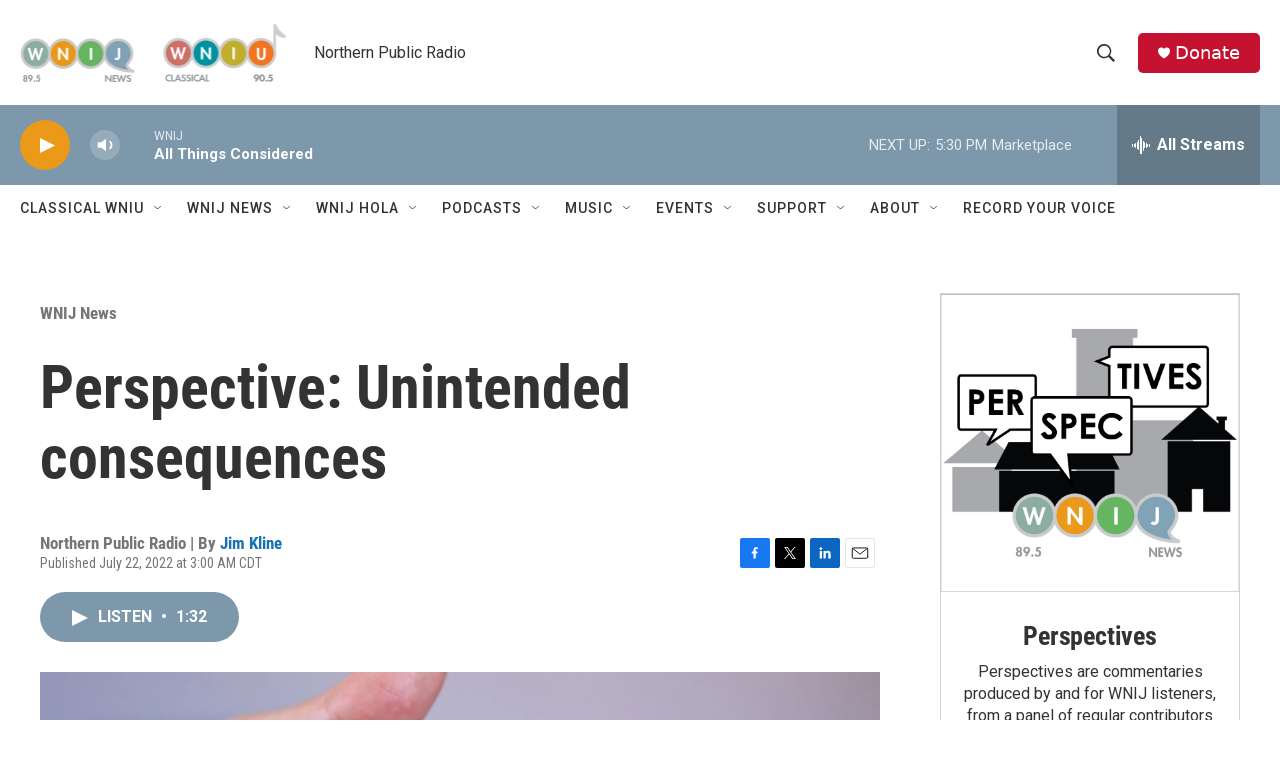

--- FILE ---
content_type: text/html;charset=UTF-8
request_url: https://www.northernpublicradio.org/wnij-news/2022-07-22/perspective-unintended-consequences
body_size: 34351
content:
<!DOCTYPE html>
<html class="ArtP aside" lang="en">
    <head>
    <meta charset="UTF-8">

    

    <style data-cssvarsponyfill="true">
        :root { --siteBgColorInverse: #121212; --primaryTextColorInverse: #ffffff; --secondaryTextColorInverse: #cccccc; --tertiaryTextColorInverse: #cccccc; --headerBgColorInverse: #000000; --headerBorderColorInverse: #858585; --headerTextColorInverse: #ffffff; --secC1_Inverse: #a2a2a2; --secC4_Inverse: #282828; --headerNavBarBgColorInverse: #121212; --headerMenuBgColorInverse: #ffffff; --headerMenuTextColorInverse: #6b2b85; --headerMenuTextColorHoverInverse: #6b2b85; --liveBlogTextColorInverse: #ffffff; --applyButtonColorInverse: #4485D5; --applyButtonTextColorInverse: #4485D5; --siteBgColor: #ffffff; --primaryTextColor: #333333; --secondaryTextColor: #666666; --secC1: #767676; --secC4: #ffffff; --secC5: #ffffff; --siteBgColor: #ffffff; --siteInverseBgColor: #000000; --linkColor: #1772b0; --linkHoverColor: #125c8e; --headerBgColor: #ffffff; --headerBgColorInverse: #000000; --headerBorderColor: #e6e6e6; --headerBorderColorInverse: #858585; --tertiaryTextColor: #1c1c1c; --headerTextColor: #333333; --buttonTextColor: #ffffff; --headerNavBarBgColor: #ffffff; --headerNavBarTextColor: #333333; --headerMenuBgColor: #ffffff; --headerMenuTextColor: #333333; --headerMenuTextColorHover: #125c8e; --liveBlogTextColor: #282829; --applyButtonColor: #194173; --applyButtonTextColor: #2c4273; --primaryColor1: #7d98ab; --primaryColor2: #ea9919; --breakingColor: #ff6f00; --secC2: #cccccc; --secC3: #e6e6e6; --secC5: #ffffff; --linkColor: #1772b0; --linkHoverColor: #125c8e; --donateBGColor: #c41230; --headerIconColor: #ffffff; --hatButtonBgColor: #ffffff; --hatButtonBgHoverColor: #411c58; --hatButtonBorderColor: #411c58; --hatButtonBorderHoverColor: #ffffff; --hatButtoniconColor: #d62021; --hatButtonTextColor: #411c58; --hatButtonTextHoverColor: #ffffff; --footerTextColor: #ffffff; --footerTextBgColor: #ffffff; --footerPartnersBgColor: #000000; --listBorderColor: #030202; --gridBorderColor: #e6e6e6; --tagButtonBorderColor: #1772b0; --tagButtonTextColor: #1772b0; --breakingTextColor: #ffffff; --sectionTextColor: #ffffff; --contentWidth: 1240px; --primaryHeadlineFont: sans-serif; --secHlFont: sans-serif; --bodyFont: sans-serif; --colorWhite: #ffffff; --colorBlack: #000000;} .fonts-loaded { --primaryHeadlineFont: "Roboto Condensed"; --secHlFont: "Roboto Condensed"; --bodyFont: "Roboto"; --liveBlogBodyFont: "Roboto";}
    </style>

    

    <meta property="og:title" content="Perspective: Unintended consequences">

    <meta property="og:url" content="https://www.northernpublicradio.org/wnij-news/2022-07-22/perspective-unintended-consequences">

    <meta property="og:image" content="https://npr.brightspotcdn.com/dims4/default/8d25afa/2147483647/strip/true/crop/1920x1008+0+112/resize/1200x630!/quality/90/?url=http%3A%2F%2Fnpr-brightspot.s3.amazonaws.com%2Fe6%2F0b%2F6d34ec2345d8b3261099082ecb1d%2Fdominoes-6795407-1920.jpg">

    
    <meta property="og:image:url" content="https://npr.brightspotcdn.com/dims4/default/8d25afa/2147483647/strip/true/crop/1920x1008+0+112/resize/1200x630!/quality/90/?url=http%3A%2F%2Fnpr-brightspot.s3.amazonaws.com%2Fe6%2F0b%2F6d34ec2345d8b3261099082ecb1d%2Fdominoes-6795407-1920.jpg">
    
    <meta property="og:image:width" content="1200">
    <meta property="og:image:height" content="630">
    <meta property="og:image:type" content="image/jpeg">
    

    <meta property="og:description" content="The abortion debate hits home for Jim Kline. He wonders how a loved one&#x27;s miscarriage would be viewed in today&#x27;s climate.">

    <meta property="og:site_name" content="Northern Public Radio: WNIJ and WNIU">



    <meta property="og:type" content="article">

    <meta property="article:author" content="https://www.northernpublicradio.org/people/jim-kline">

    <meta property="article:published_time" content="2022-07-22T08:00:00">

    <meta property="article:modified_time" content="2022-07-22T08:00:23.582">

    <meta property="article:section" content="WNIJ News">
<meta name="disqus.shortname" content="npr-wnij">
<meta name="disqus.url" content="https://www.northernpublicradio.org/wnij-news/2022-07-22/perspective-unintended-consequences">
<meta name="disqus.title" content="Perspective: Unintended consequences">
<meta name="disqus.identifier" content="00000182-2370-d264-add2-af77dad80000">
    
    <meta name="twitter:card" content="summary_large_image"/>
    
    
    
    
    <meta name="twitter:description" content="The abortion debate hits home for Jim Kline. He wonders how a loved one&#x27;s miscarriage would be viewed in today&#x27;s climate."/>
    
    
    <meta name="twitter:image" content="https://npr.brightspotcdn.com/dims4/default/a257995/2147483647/strip/true/crop/1920x1080+0+76/resize/1200x675!/quality/90/?url=http%3A%2F%2Fnpr-brightspot.s3.amazonaws.com%2Fe6%2F0b%2F6d34ec2345d8b3261099082ecb1d%2Fdominoes-6795407-1920.jpg"/>

    
    
    <meta name="twitter:site" content="@wnijnews"/>
    
    
    
    <meta name="twitter:title" content="Perspective: Unintended consequences"/>
    

    <meta property="fb:app_id" content="249933210161989">



    <link data-cssvarsponyfill="true" class="Webpack-css" rel="stylesheet" href="https://npr.brightspotcdn.com/resource/00000177-1bc0-debb-a57f-dfcf4a950000/styleguide/All.min.0db89f2a608a6b13cec2d9fc84f71c45.gz.css">

    

    <style>.FooterNavigation-items-item {
    display: inline-block
}</style>
<style>[class*='-articleBody'] > ul,
[class*='-articleBody'] > ul ul {
    list-style-type: disc;
}</style>


    <meta name="viewport" content="width=device-width, initial-scale=1, viewport-fit=cover"><title>Perspective: Unintended consequences | Northern Public Radio: WNIJ and WNIU</title><meta name="description" content="The abortion debate hits home for Jim Kline. He wonders how a loved one&#x27;s miscarriage would be viewed in today&#x27;s climate."><link rel="canonical" href="https://www.northernpublicradio.org/wnij-news/2022-07-22/perspective-unintended-consequences"><meta name="brightspot.contentId" content="00000182-2370-d264-add2-af77dad80000"><link rel="apple-touch-icon"sizes="180x180"href="/apple-touch-icon.png"><link rel="icon"type="image/png"href="/favicon-32x32.png"><link rel="icon"type="image/png"href="/favicon-16x16.png">
    
    
    <meta name="brightspot-dataLayer" content="{
  &quot;author&quot; : &quot;Jim Kline&quot;,
  &quot;bspStoryId&quot; : &quot;00000182-2370-d264-add2-af77dad80000&quot;,
  &quot;category&quot; : &quot;WNIJ News,WNIJ Perspectives&quot;,
  &quot;inlineAudio&quot; : 1,
  &quot;keywords&quot; : &quot;&quot;,
  &quot;nprCmsSite&quot; : true,
  &quot;nprStoryId&quot; : &quot;1112880208&quot;,
  &quot;pageType&quot; : &quot;news-story&quot;,
  &quot;program&quot; : &quot;&quot;,
  &quot;publishedDate&quot; : &quot;2022-07-22T03:00:00Z&quot;,
  &quot;siteName&quot; : &quot;Northern Public Radio: WNIJ and WNIU&quot;,
  &quot;station&quot; : &quot;Northern Public Radio&quot;,
  &quot;stationOrgId&quot; : &quot;1177&quot;,
  &quot;storyOrgId&quot; : &quot;0&quot;,
  &quot;storyTheme&quot; : &quot;news-story&quot;,
  &quot;storyTitle&quot; : &quot;Perspective: Unintended consequences&quot;,
  &quot;timezone&quot; : &quot;America/Chicago&quot;,
  &quot;wordCount&quot; : 0,
  &quot;series&quot; : &quot;&quot;
}">
    <script id="brightspot-dataLayer">
        (function () {
            var dataValue = document.head.querySelector('meta[name="brightspot-dataLayer"]').content;
            if (dataValue) {
                window.brightspotDataLayer = JSON.parse(dataValue);
            }
        })();
    </script>

    

    

    
    <script src="https://npr.brightspotcdn.com/resource/00000177-1bc0-debb-a57f-dfcf4a950000/styleguide/All.min.b8d8be2a9ae36160a988e0da535bd976.gz.js" async></script>
    

    <!-- no longer used, moved disqus script to be loaded by ps-disqus-comment-module.js to avoid errors --><meta name="gtm-dataLayer" content="{
  &quot;gtmAuthor&quot; : &quot;Jim Kline&quot;,
  &quot;gtmBspStoryId&quot; : &quot;00000182-2370-d264-add2-af77dad80000&quot;,
  &quot;gtmCategory&quot; : &quot;WNIJ News,WNIJ Perspectives&quot;,
  &quot;gtmInlineAudio&quot; : 1,
  &quot;gtmKeywords&quot; : &quot;&quot;,
  &quot;gtmNprCmsSite&quot; : true,
  &quot;gtmNprStoryId&quot; : &quot;1112880208&quot;,
  &quot;gtmPageType&quot; : &quot;news-story&quot;,
  &quot;gtmProgram&quot; : &quot;&quot;,
  &quot;gtmPublishedDate&quot; : &quot;2022-07-22T03:00:00Z&quot;,
  &quot;gtmSiteName&quot; : &quot;Northern Public Radio: WNIJ and WNIU&quot;,
  &quot;gtmStation&quot; : &quot;Northern Public Radio&quot;,
  &quot;gtmStationOrgId&quot; : &quot;1177&quot;,
  &quot;gtmStoryOrgId&quot; : &quot;0&quot;,
  &quot;gtmStoryTheme&quot; : &quot;news-story&quot;,
  &quot;gtmStoryTitle&quot; : &quot;Perspective: Unintended consequences&quot;,
  &quot;gtmTimezone&quot; : &quot;America/Chicago&quot;,
  &quot;gtmWordCount&quot; : 0,
  &quot;gtmSeries&quot; : &quot;&quot;
}"><script>

    (function () {
        var dataValue = document.head.querySelector('meta[name="gtm-dataLayer"]').content;
        if (dataValue) {
            window.dataLayer = window.dataLayer || [];
            dataValue = JSON.parse(dataValue);
            dataValue['event'] = 'gtmFirstView';
            window.dataLayer.push(dataValue);
        }
    })();

    (function(w,d,s,l,i){w[l]=w[l]||[];w[l].push({'gtm.start':
            new Date().getTime(),event:'gtm.js'});var f=d.getElementsByTagName(s)[0],
        j=d.createElement(s),dl=l!='dataLayer'?'&l='+l:'';j.async=true;j.src=
        'https://www.googletagmanager.com/gtm.js?id='+i+dl;f.parentNode.insertBefore(j,f);
})(window,document,'script','dataLayer','GTM-N39QFDR');</script><script type="application/ld+json">{"@context":"http://schema.org","@type":"NewsArticle","author":[{"@context":"http://schema.org","@type":"Person","name":"Jim Kline","url":"https://www.northernpublicradio.org/people/jim-kline"}],"dateModified":"2022-07-22T04:00:23Z","datePublished":"2022-07-22T04:00:00Z","headline":"Perspective: Unintended consequences","image":{"@context":"http://schema.org","@type":"ImageObject","height":"1280","url":"https://npr.brightspotcdn.com/e6/0b/6d34ec2345d8b3261099082ecb1d/dominoes-6795407-1920.jpg","width":"1920"},"mainEntityOfPage":{"@type":"NewsArticle","@id":"https://www.northernpublicradio.org/wnij-news/2022-07-22/perspective-unintended-consequences"},"publisher":{"@type":"Organization","name":"NORTHERN PUBLIC","logo":{"@context":"http://schema.org","@type":"ImageObject","url":"https://npr.brightspotcdn.com/dims4/default/955d99a/2147483647/resize/x60/quality/90/?url=http%3A%2F%2Fnpr-brightspot.s3.amazonaws.com%2Flegacy%2Fsites%2Fwnij%2Ffiles%2F201502%2Flogo_fid.png"}}}</script><script type="application/ld+json">{"@context":"http://schema.org","@type":"BreadcrumbList","itemListElement":[{"@context":"http://schema.org","@type":"ListItem","item":"https://www.northernpublicradio.org/wnij-news","name":"News","position":"1"}]}</script><script type="application/ld+json">{"@context":"http://schema.org","@type":"ListenAction","description":"The abortion debate hits home for Jim Kline. He wonders how a loved one's miscarriage would be viewed in today's climate.","name":"Perspective: Unintended consequences","provider":"Northern Public Radio"}</script><script async="async" src="https://securepubads.g.doubleclick.net/tag/js/gpt.js"></script>
<script type="text/javascript">
    // Google tag setup
    var googletag = googletag || {};
    googletag.cmd = googletag.cmd || [];

    googletag.cmd.push(function () {
        // @see https://developers.google.com/publisher-tag/reference#googletag.PubAdsService_enableLazyLoad
        googletag.pubads().enableLazyLoad({
            fetchMarginPercent: 100, // fetch and render ads within this % of viewport
            renderMarginPercent: 100,
            mobileScaling: 1  // Same on mobile.
        });

        googletag.pubads().enableSingleRequest()
        googletag.pubads().enableAsyncRendering()
        googletag.pubads().collapseEmptyDivs()
        googletag.pubads().disableInitialLoad()
        googletag.enableServices()
    })
</script>
<script>

  window.fbAsyncInit = function() {
      FB.init({
          
              appId : '249933210161989',
          
          xfbml : true,
          version : 'v2.9'
      });
  };

  (function(d, s, id){
     var js, fjs = d.getElementsByTagName(s)[0];
     if (d.getElementById(id)) {return;}
     js = d.createElement(s); js.id = id;
     js.src = "//connect.facebook.net/en_US/sdk.js";
     fjs.parentNode.insertBefore(js, fjs);
   }(document, 'script', 'facebook-jssdk'));
</script>
<script>window.addEventListener('DOMContentLoaded', (event) => {
    window.nulldurationobserver = new MutationObserver(function (mutations) {
        document.querySelectorAll('.StreamPill-duration').forEach(pill => { 
      if (pill.innerText == "LISTENNULL") {
         pill.innerText = "LISTEN"
      } 
    });
      });

      window.nulldurationobserver.observe(document.body, {
        childList: true,
        subtree: true
      });
});
</script>
<script>    (function(c,l,a,r,i,t,y){
        c[a]=c[a]||function(){(c[a].q=c[a].q||[]).push(arguments)};
        t=l.createElement(r);t.async=1;t.src="https://www.clarity.ms/tag/"+i;
        y=l.getElementsByTagName(r)[0];y.parentNode.insertBefore(t,y);
    })(window, document, "clarity", "script", "ec890k7pym");
</script>


    <script>
        var head = document.getElementsByTagName('head')
        head = head[0]
        var link = document.createElement('link');
        link.setAttribute('href', 'https://fonts.googleapis.com/css?family=Roboto Condensed|Roboto|Roboto:400,500,700&display=swap');
        var relList = link.relList;

        if (relList && relList.supports('preload')) {
            link.setAttribute('as', 'style');
            link.setAttribute('rel', 'preload');
            link.setAttribute('onload', 'this.rel="stylesheet"');
            link.setAttribute('crossorigin', 'anonymous');
        } else {
            link.setAttribute('rel', 'stylesheet');
        }

        head.appendChild(link);
    </script>
</head>


    <body class="Page-body" data-content-width="1240px">
    <noscript>
    <iframe src="https://www.googletagmanager.com/ns.html?id=GTM-N39QFDR" height="0" width="0" style="display:none;visibility:hidden"></iframe>
</noscript>
        

    <!-- Putting icons here, so we don't have to include in a bunch of -body hbs's -->
<svg xmlns="http://www.w3.org/2000/svg" style="display:none" id="iconsMap1" class="iconsMap">
    <symbol id="play-icon" viewBox="0 0 115 115">
        <polygon points="0,0 115,57.5 0,115" fill="currentColor" />
    </symbol>
    <symbol id="grid" viewBox="0 0 32 32">
            <g>
                <path d="M6.4,5.7 C6.4,6.166669 6.166669,6.4 5.7,6.4 L0.7,6.4 C0.233331,6.4 0,6.166669 0,5.7 L0,0.7 C0,0.233331 0.233331,0 0.7,0 L5.7,0 C6.166669,0 6.4,0.233331 6.4,0.7 L6.4,5.7 Z M19.2,5.7 C19.2,6.166669 18.966669,6.4 18.5,6.4 L13.5,6.4 C13.033331,6.4 12.8,6.166669 12.8,5.7 L12.8,0.7 C12.8,0.233331 13.033331,0 13.5,0 L18.5,0 C18.966669,0 19.2,0.233331 19.2,0.7 L19.2,5.7 Z M32,5.7 C32,6.166669 31.766669,6.4 31.3,6.4 L26.3,6.4 C25.833331,6.4 25.6,6.166669 25.6,5.7 L25.6,0.7 C25.6,0.233331 25.833331,0 26.3,0 L31.3,0 C31.766669,0 32,0.233331 32,0.7 L32,5.7 Z M6.4,18.5 C6.4,18.966669 6.166669,19.2 5.7,19.2 L0.7,19.2 C0.233331,19.2 0,18.966669 0,18.5 L0,13.5 C0,13.033331 0.233331,12.8 0.7,12.8 L5.7,12.8 C6.166669,12.8 6.4,13.033331 6.4,13.5 L6.4,18.5 Z M19.2,18.5 C19.2,18.966669 18.966669,19.2 18.5,19.2 L13.5,19.2 C13.033331,19.2 12.8,18.966669 12.8,18.5 L12.8,13.5 C12.8,13.033331 13.033331,12.8 13.5,12.8 L18.5,12.8 C18.966669,12.8 19.2,13.033331 19.2,13.5 L19.2,18.5 Z M32,18.5 C32,18.966669 31.766669,19.2 31.3,19.2 L26.3,19.2 C25.833331,19.2 25.6,18.966669 25.6,18.5 L25.6,13.5 C25.6,13.033331 25.833331,12.8 26.3,12.8 L31.3,12.8 C31.766669,12.8 32,13.033331 32,13.5 L32,18.5 Z M6.4,31.3 C6.4,31.766669 6.166669,32 5.7,32 L0.7,32 C0.233331,32 0,31.766669 0,31.3 L0,26.3 C0,25.833331 0.233331,25.6 0.7,25.6 L5.7,25.6 C6.166669,25.6 6.4,25.833331 6.4,26.3 L6.4,31.3 Z M19.2,31.3 C19.2,31.766669 18.966669,32 18.5,32 L13.5,32 C13.033331,32 12.8,31.766669 12.8,31.3 L12.8,26.3 C12.8,25.833331 13.033331,25.6 13.5,25.6 L18.5,25.6 C18.966669,25.6 19.2,25.833331 19.2,26.3 L19.2,31.3 Z M32,31.3 C32,31.766669 31.766669,32 31.3,32 L26.3,32 C25.833331,32 25.6,31.766669 25.6,31.3 L25.6,26.3 C25.6,25.833331 25.833331,25.6 26.3,25.6 L31.3,25.6 C31.766669,25.6 32,25.833331 32,26.3 L32,31.3 Z" id=""></path>
            </g>
    </symbol>
    <symbol id="radio-stream" width="18" height="19" viewBox="0 0 18 19">
        <g fill="currentColor" fill-rule="nonzero">
            <path d="M.5 8c-.276 0-.5.253-.5.565v1.87c0 .312.224.565.5.565s.5-.253.5-.565v-1.87C1 8.253.776 8 .5 8zM2.5 8c-.276 0-.5.253-.5.565v1.87c0 .312.224.565.5.565s.5-.253.5-.565v-1.87C3 8.253 2.776 8 2.5 8zM3.5 7c-.276 0-.5.276-.5.617v3.766c0 .34.224.617.5.617s.5-.276.5-.617V7.617C4 7.277 3.776 7 3.5 7zM5.5 6c-.276 0-.5.275-.5.613v5.774c0 .338.224.613.5.613s.5-.275.5-.613V6.613C6 6.275 5.776 6 5.5 6zM6.5 4c-.276 0-.5.26-.5.58v8.84c0 .32.224.58.5.58s.5-.26.5-.58V4.58C7 4.26 6.776 4 6.5 4zM8.5 0c-.276 0-.5.273-.5.61v17.78c0 .337.224.61.5.61s.5-.273.5-.61V.61C9 .273 8.776 0 8.5 0zM9.5 2c-.276 0-.5.274-.5.612v14.776c0 .338.224.612.5.612s.5-.274.5-.612V2.612C10 2.274 9.776 2 9.5 2zM11.5 5c-.276 0-.5.276-.5.616v8.768c0 .34.224.616.5.616s.5-.276.5-.616V5.616c0-.34-.224-.616-.5-.616zM12.5 6c-.276 0-.5.262-.5.584v4.832c0 .322.224.584.5.584s.5-.262.5-.584V6.584c0-.322-.224-.584-.5-.584zM14.5 7c-.276 0-.5.29-.5.647v3.706c0 .357.224.647.5.647s.5-.29.5-.647V7.647C15 7.29 14.776 7 14.5 7zM15.5 8c-.276 0-.5.253-.5.565v1.87c0 .312.224.565.5.565s.5-.253.5-.565v-1.87c0-.312-.224-.565-.5-.565zM17.5 8c-.276 0-.5.253-.5.565v1.87c0 .312.224.565.5.565s.5-.253.5-.565v-1.87c0-.312-.224-.565-.5-.565z"/>
        </g>
    </symbol>
    <symbol id="icon-magnify" viewBox="0 0 31 31">
        <g>
            <path fill-rule="evenodd" d="M22.604 18.89l-.323.566 8.719 8.8L28.255 31l-8.719-8.8-.565.404c-2.152 1.346-4.386 2.018-6.7 2.018-3.39 0-6.284-1.21-8.679-3.632C1.197 18.568 0 15.66 0 12.27c0-3.39 1.197-6.283 3.592-8.678C5.987 1.197 8.88 0 12.271 0c3.39 0 6.283 1.197 8.678 3.592 2.395 2.395 3.593 5.288 3.593 8.679 0 2.368-.646 4.574-1.938 6.62zM19.162 5.77C17.322 3.925 15.089 3 12.46 3c-2.628 0-4.862.924-6.702 2.77C3.92 7.619 3 9.862 3 12.5c0 2.639.92 4.882 2.76 6.73C7.598 21.075 9.832 22 12.46 22c2.629 0 4.862-.924 6.702-2.77C21.054 17.33 22 15.085 22 12.5c0-2.586-.946-4.83-2.838-6.73z"/>
        </g>
    </symbol>
    <symbol id="burger-menu" viewBox="0 0 14 10">
        <g>
            <path fill-rule="evenodd" d="M0 5.5v-1h14v1H0zM0 1V0h14v1H0zm0 9V9h14v1H0z"></path>
        </g>
    </symbol>
    <symbol id="close-x" viewBox="0 0 14 14">
        <g>
            <path fill-rule="nonzero" d="M6.336 7L0 .664.664 0 7 6.336 13.336 0 14 .664 7.664 7 14 13.336l-.664.664L7 7.664.664 14 0 13.336 6.336 7z"></path>
        </g>
    </symbol>
    <symbol id="share-more-arrow" viewBox="0 0 512 512" style="enable-background:new 0 0 512 512;">
        <g>
            <g>
                <path d="M512,241.7L273.643,3.343v156.152c-71.41,3.744-138.015,33.337-188.958,84.28C30.075,298.384,0,370.991,0,448.222v60.436
                    l29.069-52.985c45.354-82.671,132.173-134.027,226.573-134.027c5.986,0,12.004,0.212,18.001,0.632v157.779L512,241.7z
                    M255.642,290.666c-84.543,0-163.661,36.792-217.939,98.885c26.634-114.177,129.256-199.483,251.429-199.483h15.489V78.131
                    l163.568,163.568L304.621,405.267V294.531l-13.585-1.683C279.347,291.401,267.439,290.666,255.642,290.666z"></path>
            </g>
        </g>
    </symbol>
    <symbol id="chevron" viewBox="0 0 100 100">
        <g>
            <path d="M22.4566257,37.2056786 L-21.4456527,71.9511488 C-22.9248661,72.9681457 -24.9073712,72.5311671 -25.8758148,70.9765924 L-26.9788683,69.2027424 C-27.9450684,67.6481676 -27.5292733,65.5646602 -26.0500598,64.5484493 L20.154796,28.2208967 C21.5532435,27.2597011 23.3600078,27.2597011 24.759951,28.2208967 L71.0500598,64.4659264 C72.5292733,65.4829232 72.9450684,67.5672166 71.9788683,69.1217913 L70.8750669,70.8956413 C69.9073712,72.4502161 67.9241183,72.8848368 66.4449048,71.8694118 L22.4566257,37.2056786 Z" id="Transparent-Chevron" transform="translate(22.500000, 50.000000) rotate(90.000000) translate(-22.500000, -50.000000) "></path>
        </g>
    </symbol>
</svg>

<svg xmlns="http://www.w3.org/2000/svg" style="display:none" id="iconsMap2" class="iconsMap">
    <symbol id="mono-icon-facebook" viewBox="0 0 10 19">
        <path fill-rule="evenodd" d="M2.707 18.25V10.2H0V7h2.707V4.469c0-1.336.375-2.373 1.125-3.112C4.582.62 5.578.25 6.82.25c1.008 0 1.828.047 2.461.14v2.848H7.594c-.633 0-1.067.14-1.301.422-.188.235-.281.61-.281 1.125V7H9l-.422 3.2H6.012v8.05H2.707z"></path>
    </symbol>
    <symbol id="mono-icon-instagram" viewBox="0 0 17 17">
        <g>
            <path fill-rule="evenodd" d="M8.281 4.207c.727 0 1.4.182 2.022.545a4.055 4.055 0 0 1 1.476 1.477c.364.62.545 1.294.545 2.021 0 .727-.181 1.4-.545 2.021a4.055 4.055 0 0 1-1.476 1.477 3.934 3.934 0 0 1-2.022.545c-.726 0-1.4-.182-2.021-.545a4.055 4.055 0 0 1-1.477-1.477 3.934 3.934 0 0 1-.545-2.021c0-.727.182-1.4.545-2.021A4.055 4.055 0 0 1 6.26 4.752a3.934 3.934 0 0 1 2.021-.545zm0 6.68a2.54 2.54 0 0 0 1.864-.774 2.54 2.54 0 0 0 .773-1.863 2.54 2.54 0 0 0-.773-1.863 2.54 2.54 0 0 0-1.864-.774 2.54 2.54 0 0 0-1.863.774 2.54 2.54 0 0 0-.773 1.863c0 .727.257 1.348.773 1.863a2.54 2.54 0 0 0 1.863.774zM13.45 4.03c-.023.258-.123.48-.299.668a.856.856 0 0 1-.65.281.913.913 0 0 1-.668-.28.913.913 0 0 1-.281-.669c0-.258.094-.48.281-.668a.913.913 0 0 1 .668-.28c.258 0 .48.093.668.28.187.188.281.41.281.668zm2.672.95c.023.656.035 1.746.035 3.269 0 1.523-.017 2.62-.053 3.287-.035.668-.134 1.248-.298 1.74a4.098 4.098 0 0 1-.967 1.53 4.098 4.098 0 0 1-1.53.966c-.492.164-1.072.264-1.74.3-.668.034-1.763.052-3.287.052-1.523 0-2.619-.018-3.287-.053-.668-.035-1.248-.146-1.74-.334a3.747 3.747 0 0 1-1.53-.931 4.098 4.098 0 0 1-.966-1.53c-.164-.492-.264-1.072-.299-1.74C.424 10.87.406 9.773.406 8.25S.424 5.63.46 4.963c.035-.668.135-1.248.299-1.74.21-.586.533-1.096.967-1.53A4.098 4.098 0 0 1 3.254.727c.492-.164 1.072-.264 1.74-.3C5.662.394 6.758.376 8.281.376c1.524 0 2.62.018 3.287.053.668.035 1.248.135 1.74.299a4.098 4.098 0 0 1 2.496 2.496c.165.492.27 1.078.317 1.757zm-1.687 7.91c.14-.399.234-1.032.28-1.899.024-.515.036-1.242.036-2.18V7.689c0-.961-.012-1.688-.035-2.18-.047-.89-.14-1.524-.281-1.899a2.537 2.537 0 0 0-1.512-1.511c-.375-.14-1.008-.235-1.899-.282a51.292 51.292 0 0 0-2.18-.035H7.72c-.938 0-1.664.012-2.18.035-.867.047-1.5.141-1.898.282a2.537 2.537 0 0 0-1.512 1.511c-.14.375-.234 1.008-.281 1.899a51.292 51.292 0 0 0-.036 2.18v1.125c0 .937.012 1.664.036 2.18.047.866.14 1.5.28 1.898.306.726.81 1.23 1.513 1.511.398.141 1.03.235 1.898.282.516.023 1.242.035 2.18.035h1.125c.96 0 1.687-.012 2.18-.035.89-.047 1.523-.141 1.898-.282.726-.304 1.23-.808 1.512-1.511z"></path>
        </g>
    </symbol>
    <symbol id="mono-icon-email" viewBox="0 0 512 512">
        <g>
            <path d="M67,148.7c11,5.8,163.8,89.1,169.5,92.1c5.7,3,11.5,4.4,20.5,4.4c9,0,14.8-1.4,20.5-4.4c5.7-3,158.5-86.3,169.5-92.1
                c4.1-2.1,11-5.9,12.5-10.2c2.6-7.6-0.2-10.5-11.3-10.5H257H65.8c-11.1,0-13.9,3-11.3,10.5C56,142.9,62.9,146.6,67,148.7z"></path>
            <path d="M455.7,153.2c-8.2,4.2-81.8,56.6-130.5,88.1l82.2,92.5c2,2,2.9,4.4,1.8,5.6c-1.2,1.1-3.8,0.5-5.9-1.4l-98.6-83.2
                c-14.9,9.6-25.4,16.2-27.2,17.2c-7.7,3.9-13.1,4.4-20.5,4.4c-7.4,0-12.8-0.5-20.5-4.4c-1.9-1-12.3-7.6-27.2-17.2l-98.6,83.2
                c-2,2-4.7,2.6-5.9,1.4c-1.2-1.1-0.3-3.6,1.7-5.6l82.1-92.5c-48.7-31.5-123.1-83.9-131.3-88.1c-8.8-4.5-9.3,0.8-9.3,4.9
                c0,4.1,0,205,0,205c0,9.3,13.7,20.9,23.5,20.9H257h185.5c9.8,0,21.5-11.7,21.5-20.9c0,0,0-201,0-205
                C464,153.9,464.6,148.7,455.7,153.2z"></path>
        </g>
    </symbol>
    <symbol id="default-image" width="24" height="24" viewBox="0 0 24 24" fill="none" stroke="currentColor" stroke-width="2" stroke-linecap="round" stroke-linejoin="round" class="feather feather-image">
        <rect x="3" y="3" width="18" height="18" rx="2" ry="2"></rect>
        <circle cx="8.5" cy="8.5" r="1.5"></circle>
        <polyline points="21 15 16 10 5 21"></polyline>
    </symbol>
    <symbol id="icon-email" width="18px" viewBox="0 0 20 14">
        <g id="Symbols" stroke="none" stroke-width="1" fill="none" fill-rule="evenodd" stroke-linecap="round" stroke-linejoin="round">
            <g id="social-button-bar" transform="translate(-125.000000, -8.000000)" stroke="#000000">
                <g id="Group-2" transform="translate(120.000000, 0.000000)">
                    <g id="envelope" transform="translate(6.000000, 9.000000)">
                        <path d="M17.5909091,10.6363636 C17.5909091,11.3138182 17.0410909,11.8636364 16.3636364,11.8636364 L1.63636364,11.8636364 C0.958909091,11.8636364 0.409090909,11.3138182 0.409090909,10.6363636 L0.409090909,1.63636364 C0.409090909,0.958090909 0.958909091,0.409090909 1.63636364,0.409090909 L16.3636364,0.409090909 C17.0410909,0.409090909 17.5909091,0.958090909 17.5909091,1.63636364 L17.5909091,10.6363636 L17.5909091,10.6363636 Z" id="Stroke-406"></path>
                        <polyline id="Stroke-407" points="17.1818182 0.818181818 9 7.36363636 0.818181818 0.818181818"></polyline>
                    </g>
                </g>
            </g>
        </g>
    </symbol>
    <symbol id="mono-icon-print" viewBox="0 0 12 12">
        <g fill-rule="evenodd">
            <path fill-rule="nonzero" d="M9 10V7H3v3H1a1 1 0 0 1-1-1V4a1 1 0 0 1 1-1h10a1 1 0 0 1 1 1v3.132A2.868 2.868 0 0 1 9.132 10H9zm.5-4.5a1 1 0 1 0 0-2 1 1 0 0 0 0 2zM3 0h6v2H3z"></path>
            <path d="M4 8h4v4H4z"></path>
        </g>
    </symbol>
    <symbol id="mono-icon-copylink" viewBox="0 0 12 12">
        <g fill-rule="evenodd">
            <path d="M10.199 2.378c.222.205.4.548.465.897.062.332.016.614-.132.774L8.627 6.106c-.187.203-.512.232-.75-.014a.498.498 0 0 0-.706.028.499.499 0 0 0 .026.706 1.509 1.509 0 0 0 2.165-.04l1.903-2.06c.37-.398.506-.98.382-1.636-.105-.557-.392-1.097-.77-1.445L9.968.8C9.591.452 9.03.208 8.467.145 7.803.072 7.233.252 6.864.653L4.958 2.709a1.509 1.509 0 0 0 .126 2.161.5.5 0 1 0 .68-.734c-.264-.218-.26-.545-.071-.747L7.597 1.33c.147-.16.425-.228.76-.19.353.038.71.188.931.394l.91.843.001.001zM1.8 9.623c-.222-.205-.4-.549-.465-.897-.062-.332-.016-.614.132-.774l1.905-2.057c.187-.203.512-.232.75.014a.498.498 0 0 0 .706-.028.499.499 0 0 0-.026-.706 1.508 1.508 0 0 0-2.165.04L.734 7.275c-.37.399-.506.98-.382 1.637.105.557.392 1.097.77 1.445l.91.843c.376.35.937.594 1.5.656.664.073 1.234-.106 1.603-.507L7.04 9.291a1.508 1.508 0 0 0-.126-2.16.5.5 0 0 0-.68.734c.264.218.26.545.071.747l-1.904 2.057c-.147.16-.425.228-.76.191-.353-.038-.71-.188-.931-.394l-.91-.843z"></path>
            <path d="M8.208 3.614a.5.5 0 0 0-.707.028L3.764 7.677a.5.5 0 0 0 .734.68L8.235 4.32a.5.5 0 0 0-.027-.707"></path>
        </g>
    </symbol>
    <symbol id="mono-icon-linkedin" viewBox="0 0 16 17">
        <g fill-rule="evenodd">
            <path d="M3.734 16.125H.464V5.613h3.27zM2.117 4.172c-.515 0-.96-.188-1.336-.563A1.825 1.825 0 0 1 .22 2.273c0-.515.187-.96.562-1.335.375-.375.82-.563 1.336-.563.516 0 .961.188 1.336.563.375.375.563.82.563 1.335 0 .516-.188.961-.563 1.336-.375.375-.82.563-1.336.563zM15.969 16.125h-3.27v-5.133c0-.844-.07-1.453-.21-1.828-.259-.633-.762-.95-1.512-.95s-1.278.282-1.582.845c-.235.421-.352 1.043-.352 1.863v5.203H5.809V5.613h3.128v1.442h.036c.234-.469.609-.856 1.125-1.16.562-.375 1.218-.563 1.968-.563 1.524 0 2.59.48 3.2 1.441.468.774.703 1.97.703 3.586v5.766z"></path>
        </g>
    </symbol>
    <symbol id="mono-icon-pinterest" viewBox="0 0 512 512">
        <g>
            <path d="M256,32C132.3,32,32,132.3,32,256c0,91.7,55.2,170.5,134.1,205.2c-0.6-15.6-0.1-34.4,3.9-51.4
                c4.3-18.2,28.8-122.1,28.8-122.1s-7.2-14.3-7.2-35.4c0-33.2,19.2-58,43.2-58c20.4,0,30.2,15.3,30.2,33.6
                c0,20.5-13.1,51.1-19.8,79.5c-5.6,23.8,11.9,43.1,35.4,43.1c42.4,0,71-54.5,71-119.1c0-49.1-33.1-85.8-93.2-85.8
                c-67.9,0-110.3,50.7-110.3,107.3c0,19.5,5.8,33.3,14.8,43.9c4.1,4.9,4.7,6.9,3.2,12.5c-1.1,4.1-3.5,14-4.6,18
                c-1.5,5.7-6.1,7.7-11.2,5.6c-31.3-12.8-45.9-47-45.9-85.6c0-63.6,53.7-139.9,160.1-139.9c85.5,0,141.8,61.9,141.8,128.3
                c0,87.9-48.9,153.5-120.9,153.5c-24.2,0-46.9-13.1-54.7-27.9c0,0-13,51.6-15.8,61.6c-4.7,17.3-14,34.5-22.5,48
                c20.1,5.9,41.4,9.2,63.5,9.2c123.7,0,224-100.3,224-224C480,132.3,379.7,32,256,32z"></path>
        </g>
    </symbol>
    <symbol id="mono-icon-tumblr" viewBox="0 0 512 512">
        <g>
            <path d="M321.2,396.3c-11.8,0-22.4-2.8-31.5-8.3c-6.9-4.1-11.5-9.6-14-16.4c-2.6-6.9-3.6-22.3-3.6-46.4V224h96v-64h-96V48h-61.9
                c-2.7,21.5-7.5,44.7-14.5,58.6c-7,13.9-14,25.8-25.6,35.7c-11.6,9.9-25.6,17.9-41.9,23.3V224h48v140.4c0,19,2,33.5,5.9,43.5
                c4,10,11.1,19.5,21.4,28.4c10.3,8.9,22.8,15.7,37.3,20.5c14.6,4.8,31.4,7.2,50.4,7.2c16.7,0,30.3-1.7,44.7-5.1
                c14.4-3.4,30.5-9.3,48.2-17.6v-65.6C363.2,389.4,342.3,396.3,321.2,396.3z"></path>
        </g>
    </symbol>
    <symbol id="mono-icon-twitter" viewBox="0 0 1200 1227">
        <g>
            <path d="M714.163 519.284L1160.89 0H1055.03L667.137 450.887L357.328 0H0L468.492 681.821L0 1226.37H105.866L515.491
            750.218L842.672 1226.37H1200L714.137 519.284H714.163ZM569.165 687.828L521.697 619.934L144.011 79.6944H306.615L611.412
            515.685L658.88 583.579L1055.08 1150.3H892.476L569.165 687.854V687.828Z" fill="white"></path>
        </g>
    </symbol>
    <symbol id="mono-icon-youtube" viewBox="0 0 512 512">
        <g>
            <path fill-rule="evenodd" d="M508.6,148.8c0-45-33.1-81.2-74-81.2C379.2,65,322.7,64,265,64c-3,0-6,0-9,0s-6,0-9,0c-57.6,0-114.2,1-169.6,3.6
                c-40.8,0-73.9,36.4-73.9,81.4C1,184.6-0.1,220.2,0,255.8C-0.1,291.4,1,327,3.4,362.7c0,45,33.1,81.5,73.9,81.5
                c58.2,2.7,117.9,3.9,178.6,3.8c60.8,0.2,120.3-1,178.6-3.8c40.9,0,74-36.5,74-81.5c2.4-35.7,3.5-71.3,3.4-107
                C512.1,220.1,511,184.5,508.6,148.8z M207,353.9V157.4l145,98.2L207,353.9z"></path>
        </g>
    </symbol>
    <symbol id="mono-icon-flipboard" viewBox="0 0 500 500">
        <g>
            <path d="M0,0V500H500V0ZM400,200H300V300H200V400H100V100H400Z"></path>
        </g>
    </symbol>
    <symbol id="mono-icon-bluesky" viewBox="0 0 568 501">
        <g>
            <path d="M123.121 33.6637C188.241 82.5526 258.281 181.681 284 234.873C309.719 181.681 379.759 82.5526 444.879
            33.6637C491.866 -1.61183 568 -28.9064 568 57.9464C568 75.2916 558.055 203.659 552.222 224.501C531.947 296.954
            458.067 315.434 392.347 304.249C507.222 323.8 536.444 388.56 473.333 453.32C353.473 576.312 301.061 422.461
            287.631 383.039C285.169 375.812 284.017 372.431 284 375.306C283.983 372.431 282.831 375.812 280.369 383.039C266.939
            422.461 214.527 576.312 94.6667 453.32C31.5556 388.56 60.7778 323.8 175.653 304.249C109.933 315.434 36.0535
            296.954 15.7778 224.501C9.94525 203.659 0 75.2916 0 57.9464C0 -28.9064 76.1345 -1.61183 123.121 33.6637Z"
            fill="white">
            </path>
        </g>
    </symbol>
    <symbol id="mono-icon-threads" viewBox="0 0 192 192">
        <g>
            <path d="M141.537 88.9883C140.71 88.5919 139.87 88.2104 139.019 87.8451C137.537 60.5382 122.616 44.905 97.5619 44.745C97.4484 44.7443 97.3355 44.7443 97.222 44.7443C82.2364 44.7443 69.7731 51.1409 62.102 62.7807L75.881 72.2328C81.6116 63.5383 90.6052 61.6848 97.2286 61.6848C97.3051 61.6848 97.3819 61.6848 97.4576 61.6855C105.707 61.7381 111.932 64.1366 115.961 68.814C118.893 72.2193 120.854 76.925 121.825 82.8638C114.511 81.6207 106.601 81.2385 98.145 81.7233C74.3247 83.0954 59.0111 96.9879 60.0396 116.292C60.5615 126.084 65.4397 134.508 73.775 140.011C80.8224 144.663 89.899 146.938 99.3323 146.423C111.79 145.74 121.563 140.987 128.381 132.296C133.559 125.696 136.834 117.143 138.28 106.366C144.217 109.949 148.617 114.664 151.047 120.332C155.179 129.967 155.42 145.8 142.501 158.708C131.182 170.016 117.576 174.908 97.0135 175.059C74.2042 174.89 56.9538 167.575 45.7381 153.317C35.2355 139.966 29.8077 120.682 29.6052 96C29.8077 71.3178 35.2355 52.0336 45.7381 38.6827C56.9538 24.4249 74.2039 17.11 97.0132 16.9405C119.988 17.1113 137.539 24.4614 149.184 38.788C154.894 45.8136 159.199 54.6488 162.037 64.9503L178.184 60.6422C174.744 47.9622 169.331 37.0357 161.965 27.974C147.036 9.60668 125.202 0.195148 97.0695 0H96.9569C68.8816 0.19447 47.2921 9.6418 32.7883 28.0793C19.8819 44.4864 13.2244 67.3157 13.0007 95.9325L13 96L13.0007 96.0675C13.2244 124.684 19.8819 147.514 32.7883 163.921C47.2921 182.358 68.8816 191.806 96.9569 192H97.0695C122.03 191.827 139.624 185.292 154.118 170.811C173.081 151.866 172.51 128.119 166.26 113.541C161.776 103.087 153.227 94.5962 141.537 88.9883ZM98.4405 129.507C88.0005 130.095 77.1544 125.409 76.6196 115.372C76.2232 107.93 81.9158 99.626 99.0812 98.6368C101.047 98.5234 102.976 98.468 104.871 98.468C111.106 98.468 116.939 99.0737 122.242 100.233C120.264 124.935 108.662 128.946 98.4405 129.507Z" fill="white"></path>
        </g>
    </symbol>
 </svg>

<svg xmlns="http://www.w3.org/2000/svg" style="display:none" id="iconsMap3" class="iconsMap">
    <symbol id="volume-mute" x="0px" y="0px" viewBox="0 0 24 24" style="enable-background:new 0 0 24 24;">
        <polygon fill="currentColor" points="11,5 6,9 2,9 2,15 6,15 11,19 "/>
        <line style="fill:none;stroke:currentColor;stroke-width:2;stroke-linecap:round;stroke-linejoin:round;" x1="23" y1="9" x2="17" y2="15"/>
        <line style="fill:none;stroke:currentColor;stroke-width:2;stroke-linecap:round;stroke-linejoin:round;" x1="17" y1="9" x2="23" y2="15"/>
    </symbol>
    <symbol id="volume-low" x="0px" y="0px" viewBox="0 0 24 24" style="enable-background:new 0 0 24 24;" xml:space="preserve">
        <polygon fill="currentColor" points="11,5 6,9 2,9 2,15 6,15 11,19 "/>
    </symbol>
    <symbol id="volume-mid" x="0px" y="0px" viewBox="0 0 24 24" style="enable-background:new 0 0 24 24;">
        <polygon fill="currentColor" points="11,5 6,9 2,9 2,15 6,15 11,19 "/>
        <path style="fill:none;stroke:currentColor;stroke-width:2;stroke-linecap:round;stroke-linejoin:round;" d="M15.5,8.5c2,2,2,5.1,0,7.1"/>
    </symbol>
    <symbol id="volume-high" x="0px" y="0px" viewBox="0 0 24 24" style="enable-background:new 0 0 24 24;">
        <polygon fill="currentColor" points="11,5 6,9 2,9 2,15 6,15 11,19 "/>
        <path style="fill:none;stroke:currentColor;stroke-width:2;stroke-linecap:round;stroke-linejoin:round;" d="M19.1,4.9c3.9,3.9,3.9,10.2,0,14.1 M15.5,8.5c2,2,2,5.1,0,7.1"/>
    </symbol>
    <symbol id="pause-icon" viewBox="0 0 12 16">
        <rect x="0" y="0" width="4" height="16" fill="currentColor"></rect>
        <rect x="8" y="0" width="4" height="16" fill="currentColor"></rect>
    </symbol>
    <symbol id="heart" viewBox="0 0 24 24">
        <g>
            <path d="M12 4.435c-1.989-5.399-12-4.597-12 3.568 0 4.068 3.06 9.481 12 14.997 8.94-5.516 12-10.929 12-14.997 0-8.118-10-8.999-12-3.568z"/>
        </g>
    </symbol>
    <symbol id="icon-location" width="24" height="24" viewBox="0 0 24 24" fill="currentColor" stroke="currentColor" stroke-width="2" stroke-linecap="round" stroke-linejoin="round" class="feather feather-map-pin">
        <path d="M21 10c0 7-9 13-9 13s-9-6-9-13a9 9 0 0 1 18 0z" fill="currentColor" fill-opacity="1"></path>
        <circle cx="12" cy="10" r="5" fill="#ffffff"></circle>
    </symbol>
    <symbol id="icon-ticket" width="23px" height="15px" viewBox="0 0 23 15">
        <g stroke="none" stroke-width="1" fill="none" fill-rule="evenodd">
            <g transform="translate(-625.000000, -1024.000000)">
                <g transform="translate(625.000000, 1024.000000)">
                    <path d="M0,12.057377 L0,3.94262296 C0.322189879,4.12588308 0.696256938,4.23076923 1.0952381,4.23076923 C2.30500469,4.23076923 3.28571429,3.26645946 3.28571429,2.07692308 C3.28571429,1.68461385 3.17904435,1.31680209 2.99266757,1 L20.0073324,1 C19.8209556,1.31680209 19.7142857,1.68461385 19.7142857,2.07692308 C19.7142857,3.26645946 20.6949953,4.23076923 21.9047619,4.23076923 C22.3037431,4.23076923 22.6778101,4.12588308 23,3.94262296 L23,12.057377 C22.6778101,11.8741169 22.3037431,11.7692308 21.9047619,11.7692308 C20.6949953,11.7692308 19.7142857,12.7335405 19.7142857,13.9230769 C19.7142857,14.3153862 19.8209556,14.6831979 20.0073324,15 L2.99266757,15 C3.17904435,14.6831979 3.28571429,14.3153862 3.28571429,13.9230769 C3.28571429,12.7335405 2.30500469,11.7692308 1.0952381,11.7692308 C0.696256938,11.7692308 0.322189879,11.8741169 -2.13162821e-14,12.057377 Z" fill="currentColor"></path>
                    <path d="M14.5,0.533333333 L14.5,15.4666667" stroke="#FFFFFF" stroke-linecap="square" stroke-dasharray="2"></path>
                </g>
            </g>
        </g>
    </symbol>
    <symbol id="icon-refresh" width="24" height="24" viewBox="0 0 24 24" fill="none" stroke="currentColor" stroke-width="2" stroke-linecap="round" stroke-linejoin="round" class="feather feather-refresh-cw">
        <polyline points="23 4 23 10 17 10"></polyline>
        <polyline points="1 20 1 14 7 14"></polyline>
        <path d="M3.51 9a9 9 0 0 1 14.85-3.36L23 10M1 14l4.64 4.36A9 9 0 0 0 20.49 15"></path>
    </symbol>

    <symbol>
    <g id="mono-icon-link-post" stroke="none" stroke-width="1" fill="none" fill-rule="evenodd">
        <g transform="translate(-313.000000, -10148.000000)" fill="#000000" fill-rule="nonzero">
            <g transform="translate(306.000000, 10142.000000)">
                <path d="M14.0614027,11.2506973 L14.3070318,11.2618997 C15.6181751,11.3582102 16.8219637,12.0327684 17.6059678,13.1077805 C17.8500396,13.4424472 17.7765978,13.9116075 17.441931,14.1556793 C17.1072643,14.3997511 16.638104,14.3263093 16.3940322,13.9916425 C15.8684436,13.270965 15.0667922,12.8217495 14.1971448,12.7578692 C13.3952042,12.6989624 12.605753,12.9728728 12.0021966,13.5148801 L11.8552806,13.6559298 L9.60365896,15.9651545 C8.45118119,17.1890154 8.4677248,19.1416686 9.64054436,20.3445766 C10.7566428,21.4893084 12.5263723,21.5504727 13.7041492,20.5254372 L13.8481981,20.3916503 L15.1367586,19.070032 C15.4259192,18.7734531 15.9007548,18.7674393 16.1973338,19.0565998 C16.466951,19.3194731 16.4964317,19.7357968 16.282313,20.0321436 L16.2107659,20.117175 L14.9130245,21.4480474 C13.1386707,23.205741 10.3106091,23.1805355 8.5665371,21.3917196 C6.88861294,19.6707486 6.81173139,16.9294487 8.36035888,15.1065701 L8.5206409,14.9274155 L10.7811785,12.6088842 C11.6500838,11.7173642 12.8355419,11.2288664 14.0614027,11.2506973 Z M22.4334629,7.60828039 C24.1113871,9.32925141 24.1882686,12.0705513 22.6396411,13.8934299 L22.4793591,14.0725845 L20.2188215,16.3911158 C19.2919892,17.3420705 18.0049901,17.8344754 16.6929682,17.7381003 C15.3818249,17.6417898 14.1780363,16.9672316 13.3940322,15.8922195 C13.1499604,15.5575528 13.2234022,15.0883925 13.558069,14.8443207 C13.8927357,14.6002489 14.361896,14.6736907 14.6059678,15.0083575 C15.1315564,15.729035 15.9332078,16.1782505 16.8028552,16.2421308 C17.6047958,16.3010376 18.394247,16.0271272 18.9978034,15.4851199 L19.1447194,15.3440702 L21.396341,13.0348455 C22.5488188,11.8109846 22.5322752,9.85833141 21.3594556,8.65542337 C20.2433572,7.51069163 18.4736277,7.44952726 17.2944986,8.47594561 L17.1502735,8.60991269 L15.8541776,9.93153101 C15.5641538,10.2272658 15.0893026,10.2318956 14.7935678,9.94187181 C14.524718,9.67821384 14.4964508,9.26180596 14.7114324,8.96608447 L14.783227,8.88126205 L16.0869755,7.55195256 C17.8613293,5.79425896 20.6893909,5.81946452 22.4334629,7.60828039 Z" id="Icon-Link"></path>
            </g>
        </g>
    </g>
    </symbol>
    <symbol id="icon-passport-badge" viewBox="0 0 80 80">
        <g fill="none" fill-rule="evenodd">
            <path fill="#5680FF" d="M0 0L80 0 0 80z" transform="translate(-464.000000, -281.000000) translate(100.000000, 180.000000) translate(364.000000, 101.000000)"/>
            <g fill="#FFF" fill-rule="nonzero">
                <path d="M17.067 31.676l-3.488-11.143-11.144-3.488 11.144-3.488 3.488-11.144 3.488 11.166 11.143 3.488-11.143 3.466-3.488 11.143zm4.935-19.567l1.207.373 2.896-4.475-4.497 2.895.394 1.207zm-9.871 0l.373-1.207-4.497-2.895 2.895 4.475 1.229-.373zm9.871 9.893l-.373 1.207 4.497 2.896-2.895-4.497-1.229.394zm-9.871 0l-1.207-.373-2.895 4.497 4.475-2.895-.373-1.229zm22.002-4.935c0 9.41-7.634 17.066-17.066 17.066C7.656 34.133 0 26.5 0 17.067 0 7.634 7.634 0 17.067 0c9.41 0 17.066 7.634 17.066 17.067zm-2.435 0c0-8.073-6.559-14.632-14.631-14.632-8.073 0-14.632 6.559-14.632 14.632 0 8.072 6.559 14.631 14.632 14.631 8.072-.022 14.631-6.58 14.631-14.631z" transform="translate(-464.000000, -281.000000) translate(100.000000, 180.000000) translate(364.000000, 101.000000) translate(6.400000, 6.400000)"/>
            </g>
        </g>
    </symbol>
    <symbol id="icon-passport-badge-circle" viewBox="0 0 45 45">
        <g fill="none" fill-rule="evenodd">
            <circle cx="23.5" cy="23" r="20.5" fill="#5680FF"/>
            <g fill="#FFF" fill-rule="nonzero">
                <path d="M17.067 31.676l-3.488-11.143-11.144-3.488 11.144-3.488 3.488-11.144 3.488 11.166 11.143 3.488-11.143 3.466-3.488 11.143zm4.935-19.567l1.207.373 2.896-4.475-4.497 2.895.394 1.207zm-9.871 0l.373-1.207-4.497-2.895 2.895 4.475 1.229-.373zm9.871 9.893l-.373 1.207 4.497 2.896-2.895-4.497-1.229.394zm-9.871 0l-1.207-.373-2.895 4.497 4.475-2.895-.373-1.229zm22.002-4.935c0 9.41-7.634 17.066-17.066 17.066C7.656 34.133 0 26.5 0 17.067 0 7.634 7.634 0 17.067 0c9.41 0 17.066 7.634 17.066 17.067zm-2.435 0c0-8.073-6.559-14.632-14.631-14.632-8.073 0-14.632 6.559-14.632 14.632 0 8.072 6.559 14.631 14.632 14.631 8.072-.022 14.631-6.58 14.631-14.631z" transform="translate(-464.000000, -281.000000) translate(100.000000, 180.000000) translate(364.000000, 101.000000) translate(6.400000, 6.400000)"/>
            </g>
        </g>
    </symbol>
    <symbol id="icon-pbs-charlotte-passport-navy" viewBox="0 0 401 42">
        <g fill="none" fill-rule="evenodd">
            <g transform="translate(-91.000000, -1361.000000) translate(89.000000, 1275.000000) translate(2.828125, 86.600000) translate(217.623043, -0.000000)">
                <circle cx="20.435" cy="20.435" r="20.435" fill="#5680FF"/>
                <path fill="#FFF" fill-rule="nonzero" d="M20.435 36.115l-3.743-11.96-11.96-3.743 11.96-3.744 3.743-11.96 3.744 11.984 11.96 3.743-11.96 3.72-3.744 11.96zm5.297-21l1.295.4 3.108-4.803-4.826 3.108.423 1.295zm-10.594 0l.4-1.295-4.826-3.108 3.108 4.803 1.318-.4zm10.594 10.617l-.4 1.295 4.826 3.108-3.107-4.826-1.319.423zm-10.594 0l-1.295-.4-3.107 4.826 4.802-3.107-.4-1.319zm23.614-5.297c0 10.1-8.193 18.317-18.317 18.317-10.1 0-18.316-8.193-18.316-18.317 0-10.123 8.193-18.316 18.316-18.316 10.1 0 18.317 8.193 18.317 18.316zm-2.614 0c0-8.664-7.039-15.703-15.703-15.703S4.732 11.772 4.732 20.435c0 8.664 7.04 15.703 15.703 15.703 8.664-.023 15.703-7.063 15.703-15.703z"/>
            </g>
            <path fill="currentColor" fill-rule="nonzero" d="M4.898 31.675v-8.216h2.1c2.866 0 5.075-.658 6.628-1.975 1.554-1.316 2.33-3.217 2.33-5.703 0-2.39-.729-4.19-2.187-5.395-1.46-1.206-3.59-1.81-6.391-1.81H0v23.099h4.898zm1.611-12.229H4.898V12.59h2.227c1.338 0 2.32.274 2.947.821.626.548.94 1.396.94 2.544 0 1.137-.374 2.004-1.122 2.599-.748.595-1.875.892-3.38.892zm22.024 12.229c2.612 0 4.68-.59 6.201-1.77 1.522-1.18 2.283-2.823 2.283-4.93 0-1.484-.324-2.674-.971-3.57-.648-.895-1.704-1.506-3.168-1.832v-.158c1.074-.18 1.935-.711 2.583-1.596.648-.885.972-2.017.972-3.397 0-2.032-.74-3.515-2.22-4.447-1.48-.932-3.858-1.398-7.133-1.398H19.89v23.098h8.642zm-.9-13.95h-2.844V12.59h2.575c1.401 0 2.425.192 3.073.576.648.385.972 1.02.972 1.904 0 .948-.298 1.627-.893 2.038-.595.41-1.556.616-2.883.616zm.347 9.905H24.79v-6.02h3.033c2.739 0 4.108.96 4.108 2.876 0 1.064-.321 1.854-.964 2.37-.642.516-1.638.774-2.986.774zm18.343 4.36c2.676 0 4.764-.6 6.265-1.8 1.5-1.201 2.251-2.844 2.251-4.93 0-1.506-.4-2.778-1.2-3.815-.801-1.038-2.281-2.072-4.44-3.105-1.633-.779-2.668-1.319-3.105-1.619-.437-.3-.755-.61-.955-.932-.2-.321-.3-.698-.3-1.13 0-.695.247-1.258.742-1.69.495-.432 1.206-.648 2.133-.648.78 0 1.572.1 2.377.3.806.2 1.825.553 3.058 1.059l1.58-3.808c-1.19-.516-2.33-.916-3.421-1.2-1.09-.285-2.236-.427-3.436-.427-2.444 0-4.358.585-5.743 1.754-1.385 1.169-2.078 2.775-2.078 4.818 0 1.085.211 2.033.632 2.844.422.811.985 1.522 1.69 2.133.706.61 1.765 1.248 3.176 1.912 1.506.716 2.504 1.237 2.994 1.564.49.326.861.666 1.114 1.019.253.353.38.755.38 1.208 0 .811-.288 1.422-.862 1.833-.574.41-1.398.616-2.472.616-.896 0-1.883-.142-2.963-.426-1.08-.285-2.398-.775-3.957-1.47v4.55c1.896.927 4.076 1.39 6.54 1.39zm29.609 0c2.338 0 4.455-.394 6.351-1.184v-4.108c-2.307.811-4.27 1.216-5.893 1.216-3.865 0-5.798-2.575-5.798-7.725 0-2.475.506-4.405 1.517-5.79 1.01-1.385 2.438-2.078 4.281-2.078.843 0 1.701.153 2.575.458.874.306 1.743.664 2.607 1.075l1.58-3.982c-2.265-1.084-4.519-1.627-6.762-1.627-2.201 0-4.12.482-5.759 1.446-1.637.963-2.893 2.348-3.768 4.155-.874 1.806-1.31 3.91-1.31 6.311 0 3.813.89 6.738 2.67 8.777 1.78 2.038 4.35 3.057 7.709 3.057zm15.278-.315v-8.31c0-2.054.3-3.54.9-4.456.601-.916 1.575-1.374 2.923-1.374 1.896 0 2.844 1.274 2.844 3.823v10.317h4.819V20.157c0-2.085-.537-3.686-1.612-4.802-1.074-1.117-2.649-1.675-4.724-1.675-2.338 0-4.044.864-5.118 2.59h-.253l.11-1.421c.074-1.443.111-2.36.111-2.749V7.092h-4.819v24.583h4.82zm20.318.316c1.38 0 2.499-.198 3.357-.593.859-.395 1.693-1.103 2.504-2.125h.127l.932 2.402h3.365v-11.77c0-2.107-.632-3.676-1.896-4.708-1.264-1.033-3.08-1.549-5.45-1.549-2.476 0-4.73.532-6.762 1.596l1.595 3.254c1.907-.853 3.566-1.28 4.977-1.28 1.833 0 2.749.896 2.749 2.687v.774l-3.065.094c-2.644.095-4.621.588-5.932 1.478-1.312.89-1.967 2.272-1.967 4.147 0 1.79.487 3.17 1.461 4.14.974.968 2.31 1.453 4.005 1.453zm1.817-3.524c-1.559 0-2.338-.679-2.338-2.038 0-.948.342-1.653 1.027-2.117.684-.463 1.727-.716 3.128-.758l1.864-.063v1.453c0 1.064-.334 1.917-1.003 2.56-.669.642-1.562.963-2.678.963zm17.822 3.208v-8.99c0-1.422.429-2.528 1.287-3.318.859-.79 2.057-1.185 3.594-1.185.559 0 1.033.053 1.422.158l.364-4.518c-.432-.095-.975-.142-1.628-.142-1.095 0-2.109.303-3.04.908-.933.606-1.673 1.404-2.22 2.394h-.237l-.711-2.97h-3.65v17.663h4.819zm14.267 0V7.092h-4.819v24.583h4.819zm12.07.316c2.708 0 4.82-.811 6.336-2.433 1.517-1.622 2.275-3.871 2.275-6.746 0-1.854-.347-3.47-1.043-4.85-.695-1.38-1.69-2.439-2.986-3.176-1.295-.738-2.79-1.106-4.486-1.106-2.728 0-4.845.8-6.351 2.401-1.507 1.601-2.26 3.845-2.26 6.73 0 1.854.348 3.476 1.043 4.867.695 1.39 1.69 2.456 2.986 3.199 1.295.742 2.791 1.114 4.487 1.114zm.064-3.871c-1.295 0-2.23-.448-2.804-1.343-.574-.895-.861-2.217-.861-3.965 0-1.76.284-3.073.853-3.942.569-.87 1.495-1.304 2.78-1.304 1.296 0 2.228.437 2.797 1.312.569.874.853 2.185.853 3.934 0 1.758-.282 3.083-.845 3.973-.564.89-1.488 1.335-2.773 1.335zm18.154 3.87c1.748 0 3.222-.268 4.423-.805v-3.586c-1.18.368-2.19.552-3.033.552-.632 0-1.14-.163-1.525-.49-.384-.326-.576-.831-.576-1.516V17.63h4.945v-3.618h-4.945v-3.76h-3.081l-1.39 3.728-2.655 1.611v2.039h2.307v8.515c0 1.949.44 3.41 1.32 4.384.879.974 2.282 1.462 4.21 1.462zm13.619 0c1.748 0 3.223-.268 4.423-.805v-3.586c-1.18.368-2.19.552-3.033.552-.632 0-1.14-.163-1.524-.49-.385-.326-.577-.831-.577-1.516V17.63h4.945v-3.618h-4.945v-3.76h-3.08l-1.391 3.728-2.654 1.611v2.039h2.306v8.515c0 1.949.44 3.41 1.32 4.384.879.974 2.282 1.462 4.21 1.462zm15.562 0c1.38 0 2.55-.102 3.508-.308.958-.205 1.859-.518 2.701-.94v-3.728c-1.032.484-2.022.837-2.97 1.058-.948.222-1.954.332-3.017.332-1.37 0-2.433-.384-3.192-1.153-.758-.769-1.164-1.838-1.216-3.207h11.39v-2.338c0-2.507-.695-4.471-2.085-5.893-1.39-1.422-3.333-2.133-5.83-2.133-2.612 0-4.658.808-6.137 2.425-1.48 1.617-2.22 3.905-2.22 6.864 0 2.876.8 5.098 2.401 6.668 1.601 1.569 3.824 2.354 6.667 2.354zm2.686-11.153h-6.762c.085-1.19.416-2.11.996-2.757.579-.648 1.38-.972 2.401-.972 1.022 0 1.833.324 2.433.972.6.648.911 1.566.932 2.757zM270.555 31.675v-8.216h2.102c2.864 0 5.074-.658 6.627-1.975 1.554-1.316 2.33-3.217 2.33-5.703 0-2.39-.729-4.19-2.188-5.395-1.458-1.206-3.589-1.81-6.39-1.81h-7.378v23.099h4.897zm1.612-12.229h-1.612V12.59h2.228c1.338 0 2.32.274 2.946.821.627.548.94 1.396.94 2.544 0 1.137-.373 2.004-1.121 2.599-.748.595-1.875.892-3.381.892zm17.3 12.545c1.38 0 2.5-.198 3.357-.593.859-.395 1.694-1.103 2.505-2.125h.126l.932 2.402h3.365v-11.77c0-2.107-.632-3.676-1.896-4.708-1.264-1.033-3.08-1.549-5.45-1.549-2.475 0-4.73.532-6.762 1.596l1.596 3.254c1.906-.853 3.565-1.28 4.976-1.28 1.833 0 2.75.896 2.75 2.687v.774l-3.066.094c-2.643.095-4.62.588-5.932 1.478-1.311.89-1.967 2.272-1.967 4.147 0 1.79.487 3.17 1.461 4.14.975.968 2.31 1.453 4.005 1.453zm1.817-3.524c-1.559 0-2.338-.679-2.338-2.038 0-.948.342-1.653 1.027-2.117.684-.463 1.727-.716 3.128-.758l1.864-.063v1.453c0 1.064-.334 1.917-1.003 2.56-.669.642-1.561.963-2.678.963zm17.79 3.524c2.507 0 4.39-.474 5.648-1.422 1.259-.948 1.888-2.328 1.888-4.14 0-.874-.152-1.627-.458-2.259-.305-.632-.78-1.19-1.422-1.674-.642-.485-1.653-1.006-3.033-1.565-1.548-.621-2.552-1.09-3.01-1.406-.458-.316-.687-.69-.687-1.121 0-.77.71-1.154 2.133-1.154.8 0 1.585.121 2.354.364.769.242 1.595.553 2.48.932l1.454-3.476c-2.012-.927-4.082-1.39-6.21-1.39-2.232 0-3.957.429-5.173 1.287-1.217.859-1.825 2.073-1.825 3.642 0 .916.145 1.688.434 2.315.29.626.753 1.182 1.39 1.666.638.485 1.636 1.011 2.995 1.58.947.4 1.706.75 2.275 1.05.568.301.969.57 1.2.807.232.237.348.545.348.924 0 1.01-.874 1.516-2.623 1.516-.853 0-1.84-.142-2.962-.426-1.122-.284-2.13-.637-3.025-1.059v3.982c.79.337 1.637.592 2.543.766.906.174 2.001.26 3.286.26zm15.658 0c2.506 0 4.389-.474 5.648-1.422 1.258-.948 1.888-2.328 1.888-4.14 0-.874-.153-1.627-.459-2.259-.305-.632-.779-1.19-1.421-1.674-.643-.485-1.654-1.006-3.034-1.565-1.548-.621-2.551-1.09-3.01-1.406-.458-.316-.687-.69-.687-1.121 0-.77.711-1.154 2.133-1.154.8 0 1.585.121 2.354.364.769.242 1.596.553 2.48.932l1.454-3.476c-2.012-.927-4.081-1.39-6.209-1.39-2.233 0-3.957.429-5.174 1.287-1.216.859-1.825 2.073-1.825 3.642 0 .916.145 1.688.435 2.315.29.626.753 1.182 1.39 1.666.637.485 1.635 1.011 2.994 1.58.948.4 1.706.75 2.275 1.05.569.301.969.57 1.2.807.232.237.348.545.348.924 0 1.01-.874 1.516-2.622 1.516-.854 0-1.84-.142-2.963-.426-1.121-.284-2.13-.637-3.025-1.059v3.982c.79.337 1.638.592 2.543.766.906.174 2.002.26 3.287.26zm15.689 7.457V32.29c0-.232-.085-1.085-.253-2.56h.253c1.18 1.506 2.806 2.26 4.881 2.26 1.38 0 2.58-.364 3.602-1.09 1.022-.727 1.81-1.786 2.362-3.176.553-1.39.83-3.028.83-4.913 0-2.865-.59-5.103-1.77-6.715-1.18-1.611-2.812-2.417-4.897-2.417-2.212 0-3.881.874-5.008 2.622h-.222l-.679-2.29h-3.918v25.436h4.819zm3.523-11.36c-1.222 0-2.115-.41-2.678-1.232-.564-.822-.845-2.18-.845-4.076v-.521c.02-1.686.305-2.894.853-3.626.547-.732 1.416-1.098 2.606-1.098 1.138 0 1.973.434 2.505 1.303.531.87.797 2.172.797 3.91 0 3.56-1.08 5.34-3.238 5.34zm19.149 3.903c2.706 0 4.818-.811 6.335-2.433 1.517-1.622 2.275-3.871 2.275-6.746 0-1.854-.348-3.47-1.043-4.85-.695-1.38-1.69-2.439-2.986-3.176-1.295-.738-2.79-1.106-4.487-1.106-2.728 0-4.845.8-6.35 2.401-1.507 1.601-2.26 3.845-2.26 6.73 0 1.854.348 3.476 1.043 4.867.695 1.39 1.69 2.456 2.986 3.199 1.295.742 2.79 1.114 4.487 1.114zm.063-3.871c-1.296 0-2.23-.448-2.805-1.343-.574-.895-.86-2.217-.86-3.965 0-1.76.284-3.073.853-3.942.568-.87 1.495-1.304 2.78-1.304 1.296 0 2.228.437 2.797 1.312.568.874.853 2.185.853 3.934 0 1.758-.282 3.083-.846 3.973-.563.89-1.487 1.335-2.772 1.335zm16.921 3.555v-8.99c0-1.422.43-2.528 1.288-3.318.858-.79 2.056-1.185 3.594-1.185.558 0 1.032.053 1.422.158l.363-4.518c-.432-.095-.974-.142-1.627-.142-1.096 0-2.11.303-3.041.908-.933.606-1.672 1.404-2.22 2.394h-.237l-.711-2.97h-3.65v17.663h4.819zm15.5.316c1.748 0 3.222-.269 4.423-.806v-3.586c-1.18.368-2.19.552-3.033.552-.632 0-1.14-.163-1.525-.49-.384-.326-.577-.831-.577-1.516V17.63h4.945v-3.618h-4.945v-3.76h-3.08l-1.39 3.728-2.655 1.611v2.039h2.307v8.515c0 1.949.44 3.41 1.319 4.384.88.974 2.283 1.462 4.21 1.462z" transform="translate(-91.000000, -1361.000000) translate(89.000000, 1275.000000) translate(2.828125, 86.600000)"/>
        </g>
    </symbol>
    <symbol id="icon-closed-captioning" viewBox="0 0 512 512">
        <g>
            <path fill="currentColor" d="M464 64H48C21.5 64 0 85.5 0 112v288c0 26.5 21.5 48 48 48h416c26.5 0 48-21.5 48-48V112c0-26.5-21.5-48-48-48zm-6 336H54c-3.3 0-6-2.7-6-6V118c0-3.3 2.7-6 6-6h404c3.3 0 6 2.7 6 6v276c0 3.3-2.7 6-6 6zm-211.1-85.7c1.7 2.4 1.5 5.6-.5 7.7-53.6 56.8-172.8 32.1-172.8-67.9 0-97.3 121.7-119.5 172.5-70.1 2.1 2 2.5 3.2 1 5.7l-17.5 30.5c-1.9 3.1-6.2 4-9.1 1.7-40.8-32-94.6-14.9-94.6 31.2 0 48 51 70.5 92.2 32.6 2.8-2.5 7.1-2.1 9.2.9l19.6 27.7zm190.4 0c1.7 2.4 1.5 5.6-.5 7.7-53.6 56.9-172.8 32.1-172.8-67.9 0-97.3 121.7-119.5 172.5-70.1 2.1 2 2.5 3.2 1 5.7L420 220.2c-1.9 3.1-6.2 4-9.1 1.7-40.8-32-94.6-14.9-94.6 31.2 0 48 51 70.5 92.2 32.6 2.8-2.5 7.1-2.1 9.2.9l19.6 27.7z"></path>
        </g>
    </symbol>
    <symbol id="circle" viewBox="0 0 24 24">
        <circle cx="50%" cy="50%" r="50%"></circle>
    </symbol>
    <symbol id="spinner" role="img" viewBox="0 0 512 512">
        <g class="fa-group">
            <path class="fa-secondary" fill="currentColor" d="M478.71 364.58zm-22 6.11l-27.83-15.9a15.92 15.92 0 0 1-6.94-19.2A184 184 0 1 1 256 72c5.89 0 11.71.29 17.46.83-.74-.07-1.48-.15-2.23-.21-8.49-.69-15.23-7.31-15.23-15.83v-32a16 16 0 0 1 15.34-16C266.24 8.46 261.18 8 256 8 119 8 8 119 8 256s111 248 248 248c98 0 182.42-56.95 222.71-139.42-4.13 7.86-14.23 10.55-22 6.11z" opacity="0.4"/><path class="fa-primary" fill="currentColor" d="M271.23 72.62c-8.49-.69-15.23-7.31-15.23-15.83V24.73c0-9.11 7.67-16.78 16.77-16.17C401.92 17.18 504 124.67 504 256a246 246 0 0 1-25 108.24c-4 8.17-14.37 11-22.26 6.45l-27.84-15.9c-7.41-4.23-9.83-13.35-6.2-21.07A182.53 182.53 0 0 0 440 256c0-96.49-74.27-175.63-168.77-183.38z"/>
        </g>
    </symbol>
    <symbol id="icon-calendar" width="24" height="24" viewBox="0 0 24 24" fill="none" stroke="currentColor" stroke-width="2" stroke-linecap="round" stroke-linejoin="round">
        <rect x="3" y="4" width="18" height="18" rx="2" ry="2"/>
        <line x1="16" y1="2" x2="16" y2="6"/>
        <line x1="8" y1="2" x2="8" y2="6"/>
        <line x1="3" y1="10" x2="21" y2="10"/>
    </symbol>
    <symbol id="icon-arrow-rotate" viewBox="0 0 512 512">
        <path d="M454.7 288.1c-12.78-3.75-26.06 3.594-29.75 16.31C403.3 379.9 333.8 432 255.1 432c-66.53 0-126.8-38.28-156.5-96h100.4c13.25 0 24-10.75 24-24S213.2 288 199.9 288h-160c-13.25 0-24 10.75-24 24v160c0 13.25 10.75 24 24 24s24-10.75 24-24v-102.1C103.7 436.4 176.1 480 255.1 480c99 0 187.4-66.31 215.1-161.3C474.8 305.1 467.4 292.7 454.7 288.1zM472 16C458.8 16 448 26.75 448 40v102.1C408.3 75.55 335.8 32 256 32C157 32 68.53 98.31 40.91 193.3C37.19 206 44.5 219.3 57.22 223c12.84 3.781 26.09-3.625 29.75-16.31C108.7 132.1 178.2 80 256 80c66.53 0 126.8 38.28 156.5 96H312C298.8 176 288 186.8 288 200S298.8 224 312 224h160c13.25 0 24-10.75 24-24v-160C496 26.75 485.3 16 472 16z"/>
    </symbol>
</svg>


<ps-header class="PH">
    <div class="PH-ham-m">
        <div class="PH-ham-m-wrapper">
            <div class="PH-ham-m-top">
                
                    <div class="PH-logo">
                        <ps-logo>
<a aria-label="home page" href="/" class="stationLogo"  >
    
        
            <picture>
    
    
        
            
        
    

    
    
        
            
        
    

    
    
        
            
        
    

    
    
        
            
    
            <source type="image/webp"  width="267"
     height="60" srcset="https://npr.brightspotcdn.com/dims4/default/61ac8c5/2147483647/strip/true/crop/269x60+0+0/resize/534x120!/format/webp/quality/90/?url=https%3A%2F%2Fnpr.brightspotcdn.com%2Fdims4%2Fdefault%2F955d99a%2F2147483647%2Fresize%2Fx60%2Fquality%2F90%2F%3Furl%3Dhttp%3A%2F%2Fnpr-brightspot.s3.amazonaws.com%2Flegacy%2Fsites%2Fwnij%2Ffiles%2F201502%2Flogo_fid.png 2x"data-size="siteLogo"
/>
    

    
        <source width="267"
     height="60" srcset="https://npr.brightspotcdn.com/dims4/default/4319941/2147483647/strip/true/crop/269x60+0+0/resize/267x60!/quality/90/?url=https%3A%2F%2Fnpr.brightspotcdn.com%2Fdims4%2Fdefault%2F955d99a%2F2147483647%2Fresize%2Fx60%2Fquality%2F90%2F%3Furl%3Dhttp%3A%2F%2Fnpr-brightspot.s3.amazonaws.com%2Flegacy%2Fsites%2Fwnij%2Ffiles%2F201502%2Flogo_fid.png"data-size="siteLogo"
/>
    

        
    

    
    <img class="Image" alt="" srcset="https://npr.brightspotcdn.com/dims4/default/283c0d6/2147483647/strip/true/crop/269x60+0+0/resize/534x120!/quality/90/?url=https%3A%2F%2Fnpr.brightspotcdn.com%2Fdims4%2Fdefault%2F955d99a%2F2147483647%2Fresize%2Fx60%2Fquality%2F90%2F%3Furl%3Dhttp%3A%2F%2Fnpr-brightspot.s3.amazonaws.com%2Flegacy%2Fsites%2Fwnij%2Ffiles%2F201502%2Flogo_fid.png 2x" width="267" height="60" loading="lazy" src="https://npr.brightspotcdn.com/dims4/default/4319941/2147483647/strip/true/crop/269x60+0+0/resize/267x60!/quality/90/?url=https%3A%2F%2Fnpr.brightspotcdn.com%2Fdims4%2Fdefault%2F955d99a%2F2147483647%2Fresize%2Fx60%2Fquality%2F90%2F%3Furl%3Dhttp%3A%2F%2Fnpr-brightspot.s3.amazonaws.com%2Flegacy%2Fsites%2Fwnij%2Ffiles%2F201502%2Flogo_fid.png">


</picture>
        
    
    </a>
</ps-logo>

                    </div>
                
                <button class="PH-ham-m-close" aria-label="hamburger-menu-close" aria-expanded="false"><svg class="close-x"><use xlink:href="#close-x"></use></svg></button>
            </div>
            
                <div class="PH-search-overlay-mobile">
                    <form class="PH-search-form" action="https://www.northernpublicradio.org/search#nt=navsearch" novalidate="" autocomplete="off">
                        <label><input placeholder="Search" type="text" class="PH-search-input-mobile" name="q" required="true"><span class="sr-only">Search Query</span></label>
                        <button class="PH-search-button-mobile" aria-label="header-search-icon"><svg class="icon-magnify"><use xlink:href="#icon-magnify"></use></svg><span class="sr-only">Show Search</span></button>
                     </form>
                </div>
            

            <div class="PH-ham-m-content">
                
                
                    <nav class="Nav gtm_nav">
    
    
        <ul class="Nav-items">
            
                <li class="Nav-items-item" ><div class="NavI" >
    <div class="NavI-text gtm_nav_cat">
        
            <a class="NavI-text-link" href="https://www.northernpublicradio.org/classical-wniu">Classical WNIU</a>
        
    </div>
    
        <div class="NavI-more">
            <button aria-label="Open Sub Navigation"><svg class="chevron"><use xlink:href="#chevron"></use></svg></button>
        </div>
    

    
        <ul class="NavI-items two-columns">
            
                
                    <li class="NavI-items-item gtm_nav_subcat" ><a class="NavLink" href="https://www.northernpublicradio.org/classical-wniu-playlist">Playlist</a>
</li>
                
                    <li class="NavI-items-item gtm_nav_subcat" ><a class="NavLink" href="https://www.northernpublicradio.org/yourclassics">Your Classics</a>
</li>
                
                    <li class="NavI-items-item gtm_nav_subcat" ><a class="NavLink" href="https://www.northernpublicradio.org/show/the-metropolitan-opera">The Metropolitan Opera</a>
</li>
                
                    <li class="NavI-items-item gtm_nav_subcat" ><a class="NavLink" href="https://www.northernpublicradio.org/show/the-wfmt-radio-network-opera-series">WFMT Radio Network Opera Series</a>
</li>
                
                    <li class="NavI-items-item gtm_nav_subcat" ><a class="NavLink" href="https://www.northernpublicradio.org/show/sunday-baroque">Sunday Baroque</a>
</li>
                
                    <li class="NavI-items-item gtm_nav_subcat" ><a class="NavLink" href="https://www.northernpublicradio.org/show/encore">Encore!</a>
</li>
                
                    <li class="NavI-items-item gtm_nav_subcat" ><a class="NavLink" href="https://www.northernpublicradio.org/show/exploring-music">Exploring Music</a>
</li>
                
                    <li class="NavI-items-item gtm_nav_subcat" ><a class="NavLink" href="https://www.northernpublicradio.org/classical-wniu-weekly-special-programming">Weekly Special Programming</a>
</li>
                
                    <li class="NavI-items-item gtm_nav_subcat" ><a class="NavLink" href="https://www.northernpublicradio.org/wniu-schedule">WNIU Broadcast Schedule</a>
</li>
                
                    <li class="NavI-items-item gtm_nav_subcat" ><a class="NavLink" href="https://www.northernpublicradio.org/broadcast-frequencies-coverage-and-transmitter-status#wniubroadcast">WNIU Broadcast Coverage</a>
</li>
                
            
        </ul>
        <ul class="NavI-items-placeholder">
            
                
                    <li class="NavI-items-item"><a class="NavLink" href="https://www.northernpublicradio.org/classical-wniu-playlist">Playlist</a>
</li>
                
                    <li class="NavI-items-item"><a class="NavLink" href="https://www.northernpublicradio.org/yourclassics">Your Classics</a>
</li>
                
                    <li class="NavI-items-item"><a class="NavLink" href="https://www.northernpublicradio.org/show/the-metropolitan-opera">The Metropolitan Opera</a>
</li>
                
                    <li class="NavI-items-item"><a class="NavLink" href="https://www.northernpublicradio.org/show/the-wfmt-radio-network-opera-series">WFMT Radio Network Opera Series</a>
</li>
                
                    <li class="NavI-items-item"><a class="NavLink" href="https://www.northernpublicradio.org/show/sunday-baroque">Sunday Baroque</a>
</li>
                
                    <li class="NavI-items-item"><a class="NavLink" href="https://www.northernpublicradio.org/show/encore">Encore!</a>
</li>
                
                    <li class="NavI-items-item"><a class="NavLink" href="https://www.northernpublicradio.org/show/exploring-music">Exploring Music</a>
</li>
                
                    <li class="NavI-items-item"><a class="NavLink" href="https://www.northernpublicradio.org/classical-wniu-weekly-special-programming">Weekly Special Programming</a>
</li>
                
                    <li class="NavI-items-item"><a class="NavLink" href="https://www.northernpublicradio.org/wniu-schedule">WNIU Broadcast Schedule</a>
</li>
                
                    <li class="NavI-items-item"><a class="NavLink" href="https://www.northernpublicradio.org/broadcast-frequencies-coverage-and-transmitter-status#wniubroadcast">WNIU Broadcast Coverage</a>
</li>
                
            
        </ul>
    
</div></li>
            
                <li class="Nav-items-item" ><div class="NavI" >
    <div class="NavI-text gtm_nav_cat">
        
            <a class="NavI-text-link" href="https://www.northernpublicradio.org/wnij-news">WNIJ News</a>
        
    </div>
    
        <div class="NavI-more">
            <button aria-label="Open Sub Navigation"><svg class="chevron"><use xlink:href="#chevron"></use></svg></button>
        </div>
    

    
        <ul class="NavI-items">
            
                
                    <li class="NavI-items-item gtm_nav_subcat" ><a class="NavLink" href="https://www.northernpublicradio.org/mississippi-river-basin-ag-water-desk">Ag &amp; Water Desk</a>
</li>
                
                    <li class="NavI-items-item gtm_nav_subcat" ><a class="NavLink" href="https://www.northernpublicradio.org/freepod" target="_blank">Freepod</a>
</li>
                
                    <li class="NavI-items-item gtm_nav_subcat" ><a class="NavLink" href="https://www.northernpublicradio.org/community-corps">Community Corps</a>
</li>
                
                    <li class="NavI-items-item gtm_nav_subcat" ><a class="NavLink" href="https://www.northernpublicradio.org/wnij-partners-with-report-for-america">Report For America</a>
</li>
                
                    <li class="NavI-items-item gtm_nav_subcat" ><a class="NavLink" href="https://www.northernpublicradio.org/wnij-schedule">WNIJ Broadcast Schedule</a>
</li>
                
                    <li class="NavI-items-item gtm_nav_subcat" ><a class="NavLink" href="https://www.northernpublicradio.org/broadcast-frequencies-coverage-and-transmitter-status">WNIJ Broadcast Coverage</a>
</li>
                
                    <li class="NavI-items-item gtm_nav_subcat" ><a class="NavLink" href="https://www.northernpublicradio.org/public-radio-101" target="_blank">Public Radio 101</a>
</li>
                
                    <li class="NavI-items-item gtm_nav_subcat" ><a class="NavLink" href="https://www.northernpublicradio.org/show-archive">Show Archive</a>
</li>
                
            
        </ul>
        <ul class="NavI-items-placeholder">
            
                
                    <li class="NavI-items-item"><a class="NavLink" href="https://www.northernpublicradio.org/mississippi-river-basin-ag-water-desk">Ag &amp; Water Desk</a>
</li>
                
                    <li class="NavI-items-item"><a class="NavLink" href="https://www.northernpublicradio.org/freepod" target="_blank">Freepod</a>
</li>
                
                    <li class="NavI-items-item"><a class="NavLink" href="https://www.northernpublicradio.org/community-corps">Community Corps</a>
</li>
                
                    <li class="NavI-items-item"><a class="NavLink" href="https://www.northernpublicradio.org/wnij-partners-with-report-for-america">Report For America</a>
</li>
                
                    <li class="NavI-items-item"><a class="NavLink" href="https://www.northernpublicradio.org/wnij-schedule">WNIJ Broadcast Schedule</a>
</li>
                
                    <li class="NavI-items-item"><a class="NavLink" href="https://www.northernpublicradio.org/broadcast-frequencies-coverage-and-transmitter-status">WNIJ Broadcast Coverage</a>
</li>
                
                    <li class="NavI-items-item"><a class="NavLink" href="https://www.northernpublicradio.org/public-radio-101" target="_blank">Public Radio 101</a>
</li>
                
                    <li class="NavI-items-item"><a class="NavLink" href="https://www.northernpublicradio.org/show-archive">Show Archive</a>
</li>
                
            
        </ul>
    
</div></li>
            
                <li class="Nav-items-item" ><div class="NavI" >
    <div class="NavI-text gtm_nav_cat">
        
            <a class="NavI-text-link" href="https://www.northernpublicradio.org/Hola">WNIJ Hola</a>
        
    </div>
    
        <div class="NavI-more">
            <button aria-label="Open Sub Navigation"><svg class="chevron"><use xlink:href="#chevron"></use></svg></button>
        </div>
    

    
        <ul class="NavI-items">
            
                
                    <li class="NavI-items-item gtm_nav_subcat" ><a class="NavLink" href="https://www.northernpublicradio.org/Hola">Noticias</a>
</li>
                
                    <li class="NavI-items-item gtm_nav_subcat" ><a class="NavLink" href="https://www.northernpublicradio.org/perspectivas">Perspectivas</a>
</li>
                
                    <li class="NavI-items-item gtm_nav_subcat" ><a class="NavLink" href="https://www.northernpublicradio.org/2022-05-23/say-hello-to-hola">Qué es Hola</a>
</li>
                
            
        </ul>
        <ul class="NavI-items-placeholder">
            
                
                    <li class="NavI-items-item"><a class="NavLink" href="https://www.northernpublicradio.org/Hola">Noticias</a>
</li>
                
                    <li class="NavI-items-item"><a class="NavLink" href="https://www.northernpublicradio.org/perspectivas">Perspectivas</a>
</li>
                
                    <li class="NavI-items-item"><a class="NavLink" href="https://www.northernpublicradio.org/2022-05-23/say-hello-to-hola">Qué es Hola</a>
</li>
                
            
        </ul>
    
</div></li>
            
                <li class="Nav-items-item" ><div class="NavI" >
    <div class="NavI-text gtm_nav_cat">
        
            <a class="NavI-text-link" href="https://www.npr.org/podcasts/organizations/528" target="_blank">Podcasts</a>
        
    </div>
    
        <div class="NavI-more">
            <button aria-label="Open Sub Navigation"><svg class="chevron"><use xlink:href="#chevron"></use></svg></button>
        </div>
    

    
        <ul class="NavI-items two-columns">
            
                
                    <li class="NavI-items-item gtm_nav_subcat" ><a class="NavLink" href="https://www.northernpublicradio.org/perspectives">Perspectives</a>
</li>
                
                    <li class="NavI-items-item gtm_nav_subcat" ><a class="NavLink" href="https://www.northernpublicradio.org/teachers-lounge">Teachers&#x27; Lounge</a>
</li>
                
                    <li class="NavI-items-item gtm_nav_subcat" ><a class="NavLink" href="https://www.northernpublicradio.org/poetically-yours">Poetically Yours</a>
</li>
                
                    <li class="NavI-items-item gtm_nav_subcat" ><a class="NavLink" href="https://www.northernpublicradio.org/under-rocks">Under Rocks</a>
</li>
                
                    <li class="NavI-items-item gtm_nav_subcat" ><a class="NavLink" href="https://www.northernpublicradio.org/the-sound-of-science">The Sound of Science</a>
</li>
                
                    <li class="NavI-items-item gtm_nav_subcat" ><a class="NavLink" href="https://www.northernpublicradio.org/statewide">Statewide</a>
</li>
                
                    <li class="NavI-items-item gtm_nav_subcat" ><a class="NavLink" href="https://www.northernpublicradio.org/the-stem-read-podcast">The Stem Read Podcast</a>
</li>
                
                    <li class="NavI-items-item gtm_nav_subcat" ><a class="NavLink" href="https://www.northernpublicradio.org/this-week-in-illinois-history">This Week in Illinois History</a>
</li>
                
                    <li class="NavI-items-item gtm_nav_subcat" ><a class="NavLink" href="https://www.northernpublicradio.org/podcast/drinkin-with-lincoln">Drinkin&#x27; With Lincoln</a>
</li>
                
            
        </ul>
        <ul class="NavI-items-placeholder">
            
                
                    <li class="NavI-items-item"><a class="NavLink" href="https://www.northernpublicradio.org/perspectives">Perspectives</a>
</li>
                
                    <li class="NavI-items-item"><a class="NavLink" href="https://www.northernpublicradio.org/teachers-lounge">Teachers&#x27; Lounge</a>
</li>
                
                    <li class="NavI-items-item"><a class="NavLink" href="https://www.northernpublicradio.org/poetically-yours">Poetically Yours</a>
</li>
                
                    <li class="NavI-items-item"><a class="NavLink" href="https://www.northernpublicradio.org/under-rocks">Under Rocks</a>
</li>
                
                    <li class="NavI-items-item"><a class="NavLink" href="https://www.northernpublicradio.org/the-sound-of-science">The Sound of Science</a>
</li>
                
                    <li class="NavI-items-item"><a class="NavLink" href="https://www.northernpublicradio.org/statewide">Statewide</a>
</li>
                
                    <li class="NavI-items-item"><a class="NavLink" href="https://www.northernpublicradio.org/the-stem-read-podcast">The Stem Read Podcast</a>
</li>
                
                    <li class="NavI-items-item"><a class="NavLink" href="https://www.northernpublicradio.org/this-week-in-illinois-history">This Week in Illinois History</a>
</li>
                
                    <li class="NavI-items-item"><a class="NavLink" href="https://www.northernpublicradio.org/podcast/drinkin-with-lincoln">Drinkin&#x27; With Lincoln</a>
</li>
                
            
        </ul>
    
</div></li>
            
                <li class="Nav-items-item" ><div class="NavI" >
    <div class="NavI-text gtm_nav_cat">
        
            <a class="NavI-text-link" href="https://www.northernpublicradio.org/search-wnij-wniu-playlists">Music</a>
        
    </div>
    
        <div class="NavI-more">
            <button aria-label="Open Sub Navigation"><svg class="chevron"><use xlink:href="#chevron"></use></svg></button>
        </div>
    

    
        <ul class="NavI-items two-columns">
            
                
                    <li class="NavI-items-item gtm_nav_subcat" ><a class="NavLink" href="https://www.northernpublicradio.org/sessions-from-studio-a">Sessions from Studio A</a>
</li>
                
                    <li class="NavI-items-item gtm_nav_subcat" ><a class="NavLink" href="https://www.northernpublicradio.org/blues">Blues (WNIJ)</a>
</li>
                
                    <li class="NavI-items-item gtm_nav_subcat" ><a class="NavLink" href="https://www.northernpublicradio.org/show/jazzspectrum" target="_blank">Jazz Spectrum</a>
</li>
                
                    <li class="NavI-items-item gtm_nav_subcat" ><a class="NavLink" href="https://www.northernpublicradio.org/podcast/acousticbridges" target="_blank">Acoustic Bridges</a>
</li>
                
                    <li class="NavI-items-item gtm_nav_subcat" ><a class="NavLink" href="https://www.northernpublicradio.org/show/world-cafe" target="_blank">World Cafe (WNIJ)</a>
</li>
                
                    <li class="NavI-items-item gtm_nav_subcat" ><a class="NavLink" href="https://echoes.org/category/playlists/" target="_blank">Echoes (WNIJ)</a>
</li>
                
                    <li class="NavI-items-item gtm_nav_subcat" ><a class="NavLink" href="https://www.amroutes.org" target="_blank">American Routes (WNIJ)</a>
</li>
                
                    <li class="NavI-items-item gtm_nav_subcat" ><a class="NavLink" href="https://www.northernpublicradio.org/show/mountain-stage">Mountain Stage (WNIJ)</a>
</li>
                
                    <li class="NavI-items-item gtm_nav_subcat" ><a class="NavLink" href="https://www.npr.org/series/tiny-desk-concerts/" target="_blank">Tiny Desk Concerts</a>
</li>
                
                    <li class="NavI-items-item gtm_nav_subcat" ><a class="NavLink" href="https://www.northernpublicradio.org/classical-wniu-playlist">Classical Music (WNIU)</a>
</li>
                
            
        </ul>
        <ul class="NavI-items-placeholder">
            
                
                    <li class="NavI-items-item"><a class="NavLink" href="https://www.northernpublicradio.org/sessions-from-studio-a">Sessions from Studio A</a>
</li>
                
                    <li class="NavI-items-item"><a class="NavLink" href="https://www.northernpublicradio.org/blues">Blues (WNIJ)</a>
</li>
                
                    <li class="NavI-items-item"><a class="NavLink" href="https://www.northernpublicradio.org/show/jazzspectrum" target="_blank">Jazz Spectrum</a>
</li>
                
                    <li class="NavI-items-item"><a class="NavLink" href="https://www.northernpublicradio.org/podcast/acousticbridges" target="_blank">Acoustic Bridges</a>
</li>
                
                    <li class="NavI-items-item"><a class="NavLink" href="https://www.northernpublicradio.org/show/world-cafe" target="_blank">World Cafe (WNIJ)</a>
</li>
                
                    <li class="NavI-items-item"><a class="NavLink" href="https://echoes.org/category/playlists/" target="_blank">Echoes (WNIJ)</a>
</li>
                
                    <li class="NavI-items-item"><a class="NavLink" href="https://www.amroutes.org" target="_blank">American Routes (WNIJ)</a>
</li>
                
                    <li class="NavI-items-item"><a class="NavLink" href="https://www.northernpublicradio.org/show/mountain-stage">Mountain Stage (WNIJ)</a>
</li>
                
                    <li class="NavI-items-item"><a class="NavLink" href="https://www.npr.org/series/tiny-desk-concerts/" target="_blank">Tiny Desk Concerts</a>
</li>
                
                    <li class="NavI-items-item"><a class="NavLink" href="https://www.northernpublicradio.org/classical-wniu-playlist">Classical Music (WNIU)</a>
</li>
                
            
        </ul>
    
</div></li>
            
                <li class="Nav-items-item" ><div class="NavI" >
    <div class="NavI-text gtm_nav_cat">
        
            <a class="NavI-text-link" href="https://www.northernpublicradio.org/community-calendar" target="_blank">Events</a>
        
    </div>
    
        <div class="NavI-more">
            <button aria-label="Open Sub Navigation"><svg class="chevron"><use xlink:href="#chevron"></use></svg></button>
        </div>
    

    
        <ul class="NavI-items">
            
                
                    <li class="NavI-items-item gtm_nav_subcat" ><a class="NavLink" href="https://www.northernpublicradio.org/community-calendar">Community Events Calendar</a>
</li>
                
                    <li class="NavI-items-item gtm_nav_subcat" ><a class="NavLink" href="https://www.northernpublicradio.org/community-calendar/events/create">Submit Your Community Calendar Item</a>
</li>
                
                    <li class="NavI-items-item gtm_nav_subcat" ><a class="NavLink" href="https://www.northernpublicradio.org/station-sponsorship">Community Alliance and PSAs</a>
</li>
                
            
        </ul>
        <ul class="NavI-items-placeholder">
            
                
                    <li class="NavI-items-item"><a class="NavLink" href="https://www.northernpublicradio.org/community-calendar">Community Events Calendar</a>
</li>
                
                    <li class="NavI-items-item"><a class="NavLink" href="https://www.northernpublicradio.org/community-calendar/events/create">Submit Your Community Calendar Item</a>
</li>
                
                    <li class="NavI-items-item"><a class="NavLink" href="https://www.northernpublicradio.org/station-sponsorship">Community Alliance and PSAs</a>
</li>
                
            
        </ul>
    
</div></li>
            
                <li class="Nav-items-item" ><div class="NavI" >
    <div class="NavI-text gtm_nav_cat">
        
            <a class="NavI-text-link" href="https://www.northernpublicradio.org/donate" target="_blank">Support</a>
        
    </div>
    
        <div class="NavI-more">
            <button aria-label="Open Sub Navigation"><svg class="chevron"><use xlink:href="#chevron"></use></svg></button>
        </div>
    

    
        <ul class="NavI-items">
            
                
                    <li class="NavI-items-item gtm_nav_subcat" ><a class="NavLink" href="https://www.northernpublicradio.org/donate" target="_blank">Donate</a>
</li>
                
                    <li class="NavI-items-item gtm_nav_subcat" ><a class="NavLink" href="https://npr.niu.edu/alleg/WebModule/Donate.aspx?P=SUSUPDATE&amp;PAGETYPE=PLG&amp;CHECK=yO4fg%2bsgPQTwqWy1QBNxYa1gzMC6uhq5nDjkJobrCdg%3d" target="_blank">Update My Monthly Gift</a>
</li>
                
                    <li class="NavI-items-item gtm_nav_subcat" ><a class="NavLink" href="https://www.northernpublicradio.org/legacy">Alternative and Legacy Giving</a>
</li>
                
                    <li class="NavI-items-item gtm_nav_subcat" ><a class="NavLink" href="https://www.northernpublicradio.org/Sponsor">Corporate Support</a>
</li>
                
                    <li class="NavI-items-item gtm_nav_subcat" ><a class="NavLink" href="https://www.northernpublicradio.org/signal-boosters"> Signal Boosters</a>
</li>
                
                    <li class="NavI-items-item gtm_nav_subcat" ><a class="NavLink" href="https://northernpublicradio.careasy.org/home" target="_blank">Vehicle Donation</a>
</li>
                
                    <li class="NavI-items-item gtm_nav_subcat" ><a class="NavLink" href="https://www.northernpublicradio.org/matching-gift-program">Matching Gift Program</a>
</li>
                
                    <li class="NavI-items-item gtm_nav_subcat" ><a class="NavLink" href="https://www.northernpublicradio.org/volunteer-sign-up">Volunteer</a>
</li>
                
            
        </ul>
        <ul class="NavI-items-placeholder">
            
                
                    <li class="NavI-items-item"><a class="NavLink" href="https://www.northernpublicradio.org/donate" target="_blank">Donate</a>
</li>
                
                    <li class="NavI-items-item"><a class="NavLink" href="https://npr.niu.edu/alleg/WebModule/Donate.aspx?P=SUSUPDATE&amp;PAGETYPE=PLG&amp;CHECK=yO4fg%2bsgPQTwqWy1QBNxYa1gzMC6uhq5nDjkJobrCdg%3d" target="_blank">Update My Monthly Gift</a>
</li>
                
                    <li class="NavI-items-item"><a class="NavLink" href="https://www.northernpublicradio.org/legacy">Alternative and Legacy Giving</a>
</li>
                
                    <li class="NavI-items-item"><a class="NavLink" href="https://www.northernpublicradio.org/Sponsor">Corporate Support</a>
</li>
                
                    <li class="NavI-items-item"><a class="NavLink" href="https://www.northernpublicradio.org/signal-boosters"> Signal Boosters</a>
</li>
                
                    <li class="NavI-items-item"><a class="NavLink" href="https://northernpublicradio.careasy.org/home" target="_blank">Vehicle Donation</a>
</li>
                
                    <li class="NavI-items-item"><a class="NavLink" href="https://www.northernpublicradio.org/matching-gift-program">Matching Gift Program</a>
</li>
                
                    <li class="NavI-items-item"><a class="NavLink" href="https://www.northernpublicradio.org/volunteer-sign-up">Volunteer</a>
</li>
                
            
        </ul>
    
</div></li>
            
                <li class="Nav-items-item" ><div class="NavI" >
    <div class="NavI-text gtm_nav_cat">
        
            <a class="NavI-text-link" href="https://www.northernpublicradio.org/about-northern-public-radio">About</a>
        
    </div>
    
        <div class="NavI-more">
            <button aria-label="Open Sub Navigation"><svg class="chevron"><use xlink:href="#chevron"></use></svg></button>
        </div>
    

    
        <ul class="NavI-items">
            
                
                    <li class="NavI-items-item gtm_nav_subcat" ><a class="NavLink" href="https://www.northernpublicradio.org/contact-us">Contact Us</a>
</li>
                
                    <li class="NavI-items-item gtm_nav_subcat" ><a class="NavLink" href="https://www.northernpublicradio.org/all-people">Staff</a>
</li>
                
                    <li class="NavI-items-item gtm_nav_subcat" ><a class="NavLink" href="http://bit.ly/2HXRixq" target="_blank">Newsletter Signup</a>
</li>
                
                    <li class="NavI-items-item gtm_nav_subcat" ><a class="NavLink" href="https://www.northernpublicradio.org/employment-internships">Employment and Internships</a>
</li>
                
                    <li class="NavI-items-item gtm_nav_subcat" ><a class="NavLink" href="https://www.northernpublicradio.org/niris">NIRIS</a>
</li>
                
                    <li class="NavI-items-item gtm_nav_subcat" ><a class="NavLink" href="https://www.northernpublicradio.org/how-to-listen">How to Listen</a>
</li>
                
                    <li class="NavI-items-item gtm_nav_subcat" ><a class="NavLink" href="https://www.northernpublicradio.org/publicradio101">Public Radio 101</a>
</li>
                
                    <li class="NavI-items-item gtm_nav_subcat" ><a class="NavLink" href="https://www.northernpublicradio.org/public-media-is-facing-its-most-serious-threat-yet" target="_blank">Federal Funding</a>
</li>
                
            
        </ul>
        <ul class="NavI-items-placeholder">
            
                
                    <li class="NavI-items-item"><a class="NavLink" href="https://www.northernpublicradio.org/contact-us">Contact Us</a>
</li>
                
                    <li class="NavI-items-item"><a class="NavLink" href="https://www.northernpublicradio.org/all-people">Staff</a>
</li>
                
                    <li class="NavI-items-item"><a class="NavLink" href="http://bit.ly/2HXRixq" target="_blank">Newsletter Signup</a>
</li>
                
                    <li class="NavI-items-item"><a class="NavLink" href="https://www.northernpublicradio.org/employment-internships">Employment and Internships</a>
</li>
                
                    <li class="NavI-items-item"><a class="NavLink" href="https://www.northernpublicradio.org/niris">NIRIS</a>
</li>
                
                    <li class="NavI-items-item"><a class="NavLink" href="https://www.northernpublicradio.org/how-to-listen">How to Listen</a>
</li>
                
                    <li class="NavI-items-item"><a class="NavLink" href="https://www.northernpublicradio.org/publicradio101">Public Radio 101</a>
</li>
                
                    <li class="NavI-items-item"><a class="NavLink" href="https://www.northernpublicradio.org/public-media-is-facing-its-most-serious-threat-yet" target="_blank">Federal Funding</a>
</li>
                
            
        </ul>
    
</div></li>
            
                <li class="Nav-items-item" ><div class="NavI"  data-group-navigation>
    <div class="NavI-text gtm_nav_cat">
        
            <a class="NavI-text-link" href="https://www.northernpublicradio.org/listener-comment-recorder">Record Your Voice</a>
        
    </div>
    

    
</div></li>
            
        </ul>
    
</nav>
                
                
                    <div class="PH-disclaimer">© 2025 WNIJ and WNIU<br>Northern Public Radio<br>801 N 1st St.<br>DeKalb, IL 60115<br>815-753-9000</div>
                
            </div>
        </div>
    </div>

    
    <div class="PH-top-bar" data-inverse-colors="" >
            <div class="PH-top-bar-content">
                <button class="PH-menu-trigger" aria-label="hamburger-menu-open" aria-expanded="false"><svg class="burger-menu"><use xlink:href="#burger-menu"></use></svg><svg class="close-x"><use xlink:href="#close-x"></use></svg><span class="label">Menu</span></button>
                
                    <div class="PH-logo"><ps-logo>
<a aria-label="home page" href="/" class="stationLogo"  >
    
        
            <picture>
    
    
        
            
        
    

    
    
        
            
        
    

    
    
        
            
        
    

    
    
        
            
    
            <source type="image/webp"  width="267"
     height="60" srcset="https://npr.brightspotcdn.com/dims4/default/61ac8c5/2147483647/strip/true/crop/269x60+0+0/resize/534x120!/format/webp/quality/90/?url=https%3A%2F%2Fnpr.brightspotcdn.com%2Fdims4%2Fdefault%2F955d99a%2F2147483647%2Fresize%2Fx60%2Fquality%2F90%2F%3Furl%3Dhttp%3A%2F%2Fnpr-brightspot.s3.amazonaws.com%2Flegacy%2Fsites%2Fwnij%2Ffiles%2F201502%2Flogo_fid.png 2x"data-size="siteLogo"
/>
    

    
        <source width="267"
     height="60" srcset="https://npr.brightspotcdn.com/dims4/default/4319941/2147483647/strip/true/crop/269x60+0+0/resize/267x60!/quality/90/?url=https%3A%2F%2Fnpr.brightspotcdn.com%2Fdims4%2Fdefault%2F955d99a%2F2147483647%2Fresize%2Fx60%2Fquality%2F90%2F%3Furl%3Dhttp%3A%2F%2Fnpr-brightspot.s3.amazonaws.com%2Flegacy%2Fsites%2Fwnij%2Ffiles%2F201502%2Flogo_fid.png"data-size="siteLogo"
/>
    

        
    

    
    <img class="Image" alt="" srcset="https://npr.brightspotcdn.com/dims4/default/283c0d6/2147483647/strip/true/crop/269x60+0+0/resize/534x120!/quality/90/?url=https%3A%2F%2Fnpr.brightspotcdn.com%2Fdims4%2Fdefault%2F955d99a%2F2147483647%2Fresize%2Fx60%2Fquality%2F90%2F%3Furl%3Dhttp%3A%2F%2Fnpr-brightspot.s3.amazonaws.com%2Flegacy%2Fsites%2Fwnij%2Ffiles%2F201502%2Flogo_fid.png 2x" width="267" height="60" loading="lazy" src="https://npr.brightspotcdn.com/dims4/default/4319941/2147483647/strip/true/crop/269x60+0+0/resize/267x60!/quality/90/?url=https%3A%2F%2Fnpr.brightspotcdn.com%2Fdims4%2Fdefault%2F955d99a%2F2147483647%2Fresize%2Fx60%2Fquality%2F90%2F%3Furl%3Dhttp%3A%2F%2Fnpr-brightspot.s3.amazonaws.com%2Flegacy%2Fsites%2Fwnij%2Ffiles%2F201502%2Flogo_fid.png">


</picture>
        
    
    </a>
</ps-logo>
</div>
                
                
                    <div class="PH-tagline">Northern Public Radio</div>
                
            </div>
            <div class="PH-end">
                
                    <button class="PH-search-button" aria-label="header-search-icon"><svg class="icon-magnify"><use xlink:href="#icon-magnify"></use></svg><span class="sr-only">Show Search</span><svg class="close-x"><use xlink:href="#close-x"></use></svg></button>

                    <div class="PH-search-overlay">
                        <form class="PH-search-form" action="https://www.northernpublicradio.org/search#nt=navsearch" novalidate="" autocomplete="off">
                            <label><input placeholder="Search" type="text" class="PH-search-input" name="q" required="true"><span class="sr-only">Search Query</span></label>
                            <button type="button" class="PH-search-close" aria-label="header-search-close-icon"><svg class="close-x"><use xlink:href="#close-x"></use></svg></button>
                        </form>
                    </div>
                

                

                
                    <div class="PH-donate-button gtm_donate" aria-label="header-donate-button">
                        <svg class="heart"><use xlink:href="#heart"></use></svg>
                        <a   href="https://npr.niu.edu/alleg/WebModule/Donate.aspx?P=NPRDEF&amp;PAGETYPE=PLG&amp;CHECK=7qtgli2MgOYSDqQijMLL9xiCxtaFReuS" class="Link"  target="_blank"   >Donate</a>
                    </div>
                
            </div>
    </div>

    
        <div class="PH-persistent-player">
            
                
                    
<ps-brightspot-persistent-player
    class="BrightspotPersistentPlayer"
     player-id="brightspot-player"
    text-on-air="On Air"
    text-playing="Now Playing"
    
    data-control-drawer-load-state
>
    <div class="BrightspotPersistentPlayer-player" data-player></div>
    <div class="BrightspotPersistentPlayer-playerControls">
        <button class="BrightspotPersistentPlayer-playerControls-control" data-control-play aria-label="play">
            <svg class="play-icon">
                <use xlink:href="#play-icon"></use>
            </svg>
        </button>
        <button class="BrightspotPersistentPlayer-playerControls-control" data-control-pause aria-label="pause">
            <svg class="pause-icon">
                <use xlink:href="#pause-icon"></use>
            </svg>
        </button>
    </div>
    <div class="BrightspotPersistentPlayer-volumeControl">
        <button class="BrightspotPersistentPlayer-volumeControl-toggle" data-control-volume-toggle aria-label="volume">
            <svg class="volume-mute">
                <use xlink:href="#volume-mute"></use>
            </svg>
            <svg class="volume-low">
                <use xlink:href="#volume-low"></use>
            </svg>
            <svg class="volume-mid">
                <use xlink:href="#volume-mid"></use>
            </svg>
            <svg class="volume-high">
                <use xlink:href="#volume-high"></use>
            </svg>
        </button>
        <div class="BrightspotPersistentPlayer-volumeControl-slider" aria-label="volume-slider">
            <div data-control-volume></div>
        </div>
    </div>
    <div class="BrightspotPersistentPlayer-streamInfo">
        <div class="BrightspotPersistentPlayer-name" data-stream-name></div>
        <div class="BrightspotPersistentPlayer-programName" data-stream-program-name>
            Play Live Radio
        </div>
        <div class="BrightspotPersistentPlayer-name" data-secondary-info></div>
        <div class="BrightspotPersistentPlayer-programName" data-primary-info></div>
    </div>
    <div class="BrightspotPersistentPlayer-tabletDesktopExtraInfo">
        <div class="BrightspotPersistentPlayer-schedule">
            <span class="BrightspotPersistentPlayer-schedule-next">Next Up:</span>
            <span class="BrightspotPersistentPlayer-schedule-startTime" data-schedule-start-time></span>
            <span class="BrightspotPersistentPlayer-schedule-programName" data-schedule-program-name></span>
        </div>
        <div class="BrightspotPersistentPlayer-songInfo">
            <span class="BrightspotPersistentPlayer-songInfo-text">
                <span class="BrightspotPersistentPlayer-songInfo-textAlbumArtist">
                    <span data-songinfo-artist classical-album></span>
                    <span data-songinfo-album classical-composer></span>
                </span>
                <span class="BrightspotPersistentPlayer-songInfo-textSong" data-songinfo-song></span>
            </span>
            <span class="BrightspotPersistentPlayer-songInfo-image" data-songinfo-image></span>
        </div>
        <div class="BrightspotPersistentPlayer-trackSlider">
            <div class="BrightspotPersistentPlayer-trackSlider-currentTime" data-track-current-time>0:00</div>
            <div class="BrightspotPersistentPlayer-trackSlider-wrapper">
                <div class="BrightspotPersistentPlayer-trackSlider-slider" data-track-slider>
                    <div class="BrightspotPersistentPlayer-trackSlider-thumb" data-track-thumb></div>
                </div>
            </div>
            <div class="BrightspotPersistentPlayer-trackSlider-duration" data-track-duration>0:00</div>
        </div>
    </div>
    
    <div class="BrightspotPersistentPlayer-drawerOverlay" data-control-drawer-overlay></div>
    <div class="BrightspotPersistentPlayer-drawer">
        <div class="BrightspotPersistentPlayer-drawerMain">
            <div class="BrightspotPersistentPlayer-currentPlaying">
                <div class="BrightspotPersistentPlayer-drawerImage" data-drawer-image></div>
                <div class="BrightspotPersistentPlayer-primaryInfo" data-primary-info></div>
                <div class="BrightspotPersistentPlayer-secondaryInfo" data-secondary-info></div>
                 <div class="BrightspotPersistentPlayer-trackSlider drawer">
                    <div class="BrightspotPersistentPlayer-trackSlider-wrapper">
                        <div class="BrightspotPersistentPlayer-trackSlider-slider" data-track-slider>
                            <div class="BrightspotPersistentPlayer-trackSlider-thumb" data-track-thumb></div>
                        </div>
                    </div>
                </div>
                <div class="BrightspotPersistentPlayer-drawerTime">
                    <span class="BrightspotPersistentPlayer-drawerTime-current" data-track-current-time>0:00</span>
                    <span class="BrightspotPersistentPlayer-drawerTime-duration" data-track-duration>0:00</span>
                </div>
                <div class="BrightspotPersistentPlayer-playerControls drawer">
                    <button class="BrightspotPersistentPlayer-playerControls-control" data-control-play aria-label="play">
                        <svg class="play-icon">
                            <use xlink:href="#play-icon"></use>
                        </svg>
                    </button>
                    <button class="BrightspotPersistentPlayer-playerControls-control" data-control-pause aria-label="pause">
                        <svg class="pause-icon">
                            <use xlink:href="#pause-icon"></use>
                        </svg>
                    </button>
                </div>
            </div>

            <div class="BrightspotPersistentPlayer-drawerHeading">
                Available On Air Stations
            </div>
            <ul class="BrightspotPersistentPlayer-streamsList" data-streams-list>
                
                    <li class="BrightspotPersistentPlayer-streamsList-item" data-first-stream>
                        <ps-stream
    data-stream-name="WNIJ"
    data-stream-id="stream-00000179-2411-d250-a579-e41dc37b0000"
    data-stream-ucsId="5187f57fe1c80ade92b5bceb"
    data-stream-program-name="All Things Considered"
    
    
    
    >

    
        
            <ps-stream-url
        data-stream-format="audio/mp4"
        data-stream-url="https://northernpr.streamguys1.com/WNIJ">
</ps-stream-url>
        
    

    <button class="Stream">
        <span class="Stream-iconWrapper">
            <svg class="Stream-icon">
                <use xlink:href="#play-icon"></use>
            </svg>
            <svg class="Stream-iconPause">
                <use xlink:href="#pause-icon"></use>
            </svg>
        </span>
        <span class="Stream-text">
            
                <span class="Stream-status">
                    
                        <span class="Stream-statusTextOnAir">
                            On Air
                        </span>
                    
                    <span class="Stream-statusTextNowPlaying">
                        Now Playing
                    </span>
                </span>
            
            
            
                
                    <span class="Stream-name">WNIJ</span>
                
            
        </span>
    </button>
</ps-stream>
                    </li>
                
                    <li class="BrightspotPersistentPlayer-streamsList-item">
                        <ps-stream
    data-stream-name="Classical WNIU"
    data-stream-id="stream-00000179-2411-d250-a579-e41dc37b0001"
    data-stream-ucsId="5187f5a9e1c823a8ef01e1d5"
    data-stream-program-name="Classical Music"
    
    
    
    >

    
        
            <ps-stream-url
        data-stream-format="audio/mp4"
        data-stream-url="https://northernpr.streamguys1.com/WNIU">
</ps-stream-url>
        
    

    <button class="Stream">
        <span class="Stream-iconWrapper">
            <svg class="Stream-icon">
                <use xlink:href="#play-icon"></use>
            </svg>
            <svg class="Stream-iconPause">
                <use xlink:href="#pause-icon"></use>
            </svg>
        </span>
        <span class="Stream-text">
            
                <span class="Stream-status">
                    
                        <span class="Stream-statusTextOnAir">
                            On Air
                        </span>
                    
                    <span class="Stream-statusTextNowPlaying">
                        Now Playing
                    </span>
                </span>
            
            
            
                
                    <span class="Stream-name">Classical WNIU</span>
                
            
        </span>
    </button>
</ps-stream>
                    </li>
                
                    <li class="BrightspotPersistentPlayer-streamsList-item">
                        <ps-stream
    data-stream-name="NIRIS"
    data-stream-id="stream-00000179-87cb-d412-a379-afcbed830000"
    data-stream-ucsId="5dee82698652234d64b30237"
    data-stream-program-name="NIRIS Bible Hour"
    
    
    
    >

    
        
            <ps-stream-url
        data-stream-format="audio/mp4"
        data-stream-url="https://northernpr.streamguys1.com/NIRIS">
</ps-stream-url>
        
    

    <button class="Stream">
        <span class="Stream-iconWrapper">
            <svg class="Stream-icon">
                <use xlink:href="#play-icon"></use>
            </svg>
            <svg class="Stream-iconPause">
                <use xlink:href="#pause-icon"></use>
            </svg>
        </span>
        <span class="Stream-text">
            
                <span class="Stream-status">
                    
                        <span class="Stream-statusTextOnAir">
                            On Air
                        </span>
                    
                    <span class="Stream-statusTextNowPlaying">
                        Now Playing
                    </span>
                </span>
            
            
            
                
                    <span class="Stream-name">NIRIS</span>
                
            
        </span>
    </button>
</ps-stream>
                    </li>
                
            </ul>
        </div>
        
            <div class="BrightspotPersistentPlayer-dfpAd">
<ps-google-dfp-ad>
    <div id="googleAdPersistentPlayer"
        class="GoogleDfpAd " data-slot-name="421930848/NPRD_medium_Player" data-slot-sizes="[[300, 250]]" data-slot-adSizeMap="[[[300, 1], [300, 250]]]" data-targeting-data="{&quot;id&quot;:&quot;00000182-2370-d264-add2-af77dad80000&quot;,&quot;type&quot;:&quot;news-story&quot;,&quot;tags&quot;:[],&quot;category&quot;:&quot;News&quot;,&quot;programs&quot;:[]}" >
        <span class="GoogleDfpAd-placeholder"></span>
    </div>
</ps-google-dfp-ad>
</div>
        
        <button class="BrightspotPersistentPlayer-drawer-closeButton" data-control-drawer-close aria-label="close">
            <svg class="close-x">
                <use xlink:href="#close-x"></use>
            </svg>
        </button>
    </div>
    <div class="BrightspotPersistentPlayer-drawerControls">
        <button class="BrightspotPersistentPlayer-drawerToggle" data-control-drawer aria-label="all streams">
            <svg class="radio-stream">
                <use xlink:href="#radio-stream"></use>
            </svg>
            <span class="BrightspotPersistentPlayer-drawerToggle-text" aria-label="all streams">All Streams</span>
            <svg class="drawer-mobile-trigger">
                <use xlink:href="#drawer-mobile-trigger"></use>
            </svg>
        </button>
    </div>
    
</ps-brightspot-persistent-player>

                
            
        </div>
    
    
        <div class="PH-nav-bar">
            
                <nav class="DropdownNavigation gtm_nav" itemscope itemtype="http://schema.org/SiteNavigationElement"
    
>
    
    
        <ul class="DropdownNavigation-items">
            
                <li class="DropdownNavigation-items-item" ><div class="NavI" >
    <div class="NavI-text gtm_nav_cat">
        
            <a class="NavI-text-link" href="https://www.northernpublicradio.org/classical-wniu">Classical WNIU</a>
        
    </div>
    
        <div class="NavI-more">
            <button aria-label="Open Sub Navigation"><svg class="chevron"><use xlink:href="#chevron"></use></svg></button>
        </div>
    

    
        <ul class="NavI-items two-columns">
            
                
                    <li class="NavI-items-item gtm_nav_subcat" ><a class="NavLink" href="https://www.northernpublicradio.org/classical-wniu-playlist">Playlist</a>
</li>
                
                    <li class="NavI-items-item gtm_nav_subcat" ><a class="NavLink" href="https://www.northernpublicradio.org/yourclassics">Your Classics</a>
</li>
                
                    <li class="NavI-items-item gtm_nav_subcat" ><a class="NavLink" href="https://www.northernpublicradio.org/show/the-metropolitan-opera">The Metropolitan Opera</a>
</li>
                
                    <li class="NavI-items-item gtm_nav_subcat" ><a class="NavLink" href="https://www.northernpublicradio.org/show/the-wfmt-radio-network-opera-series">WFMT Radio Network Opera Series</a>
</li>
                
                    <li class="NavI-items-item gtm_nav_subcat" ><a class="NavLink" href="https://www.northernpublicradio.org/show/sunday-baroque">Sunday Baroque</a>
</li>
                
                    <li class="NavI-items-item gtm_nav_subcat" ><a class="NavLink" href="https://www.northernpublicradio.org/show/encore">Encore!</a>
</li>
                
                    <li class="NavI-items-item gtm_nav_subcat" ><a class="NavLink" href="https://www.northernpublicradio.org/show/exploring-music">Exploring Music</a>
</li>
                
                    <li class="NavI-items-item gtm_nav_subcat" ><a class="NavLink" href="https://www.northernpublicradio.org/classical-wniu-weekly-special-programming">Weekly Special Programming</a>
</li>
                
                    <li class="NavI-items-item gtm_nav_subcat" ><a class="NavLink" href="https://www.northernpublicradio.org/wniu-schedule">WNIU Broadcast Schedule</a>
</li>
                
                    <li class="NavI-items-item gtm_nav_subcat" ><a class="NavLink" href="https://www.northernpublicradio.org/broadcast-frequencies-coverage-and-transmitter-status#wniubroadcast">WNIU Broadcast Coverage</a>
</li>
                
            
        </ul>
        <ul class="NavI-items-placeholder">
            
                
                    <li class="NavI-items-item"><a class="NavLink" href="https://www.northernpublicradio.org/classical-wniu-playlist">Playlist</a>
</li>
                
                    <li class="NavI-items-item"><a class="NavLink" href="https://www.northernpublicradio.org/yourclassics">Your Classics</a>
</li>
                
                    <li class="NavI-items-item"><a class="NavLink" href="https://www.northernpublicradio.org/show/the-metropolitan-opera">The Metropolitan Opera</a>
</li>
                
                    <li class="NavI-items-item"><a class="NavLink" href="https://www.northernpublicradio.org/show/the-wfmt-radio-network-opera-series">WFMT Radio Network Opera Series</a>
</li>
                
                    <li class="NavI-items-item"><a class="NavLink" href="https://www.northernpublicradio.org/show/sunday-baroque">Sunday Baroque</a>
</li>
                
                    <li class="NavI-items-item"><a class="NavLink" href="https://www.northernpublicradio.org/show/encore">Encore!</a>
</li>
                
                    <li class="NavI-items-item"><a class="NavLink" href="https://www.northernpublicradio.org/show/exploring-music">Exploring Music</a>
</li>
                
                    <li class="NavI-items-item"><a class="NavLink" href="https://www.northernpublicradio.org/classical-wniu-weekly-special-programming">Weekly Special Programming</a>
</li>
                
                    <li class="NavI-items-item"><a class="NavLink" href="https://www.northernpublicradio.org/wniu-schedule">WNIU Broadcast Schedule</a>
</li>
                
                    <li class="NavI-items-item"><a class="NavLink" href="https://www.northernpublicradio.org/broadcast-frequencies-coverage-and-transmitter-status#wniubroadcast">WNIU Broadcast Coverage</a>
</li>
                
            
        </ul>
    
</div></li>
            
                <li class="DropdownNavigation-items-item" ><div class="NavI" >
    <div class="NavI-text gtm_nav_cat">
        
            <a class="NavI-text-link" href="https://www.northernpublicradio.org/wnij-news">WNIJ News</a>
        
    </div>
    
        <div class="NavI-more">
            <button aria-label="Open Sub Navigation"><svg class="chevron"><use xlink:href="#chevron"></use></svg></button>
        </div>
    

    
        <ul class="NavI-items">
            
                
                    <li class="NavI-items-item gtm_nav_subcat" ><a class="NavLink" href="https://www.northernpublicradio.org/mississippi-river-basin-ag-water-desk">Ag &amp; Water Desk</a>
</li>
                
                    <li class="NavI-items-item gtm_nav_subcat" ><a class="NavLink" href="https://www.northernpublicradio.org/freepod" target="_blank">Freepod</a>
</li>
                
                    <li class="NavI-items-item gtm_nav_subcat" ><a class="NavLink" href="https://www.northernpublicradio.org/community-corps">Community Corps</a>
</li>
                
                    <li class="NavI-items-item gtm_nav_subcat" ><a class="NavLink" href="https://www.northernpublicradio.org/wnij-partners-with-report-for-america">Report For America</a>
</li>
                
                    <li class="NavI-items-item gtm_nav_subcat" ><a class="NavLink" href="https://www.northernpublicradio.org/wnij-schedule">WNIJ Broadcast Schedule</a>
</li>
                
                    <li class="NavI-items-item gtm_nav_subcat" ><a class="NavLink" href="https://www.northernpublicradio.org/broadcast-frequencies-coverage-and-transmitter-status">WNIJ Broadcast Coverage</a>
</li>
                
                    <li class="NavI-items-item gtm_nav_subcat" ><a class="NavLink" href="https://www.northernpublicradio.org/public-radio-101" target="_blank">Public Radio 101</a>
</li>
                
                    <li class="NavI-items-item gtm_nav_subcat" ><a class="NavLink" href="https://www.northernpublicradio.org/show-archive">Show Archive</a>
</li>
                
            
        </ul>
        <ul class="NavI-items-placeholder">
            
                
                    <li class="NavI-items-item"><a class="NavLink" href="https://www.northernpublicradio.org/mississippi-river-basin-ag-water-desk">Ag &amp; Water Desk</a>
</li>
                
                    <li class="NavI-items-item"><a class="NavLink" href="https://www.northernpublicradio.org/freepod" target="_blank">Freepod</a>
</li>
                
                    <li class="NavI-items-item"><a class="NavLink" href="https://www.northernpublicradio.org/community-corps">Community Corps</a>
</li>
                
                    <li class="NavI-items-item"><a class="NavLink" href="https://www.northernpublicradio.org/wnij-partners-with-report-for-america">Report For America</a>
</li>
                
                    <li class="NavI-items-item"><a class="NavLink" href="https://www.northernpublicradio.org/wnij-schedule">WNIJ Broadcast Schedule</a>
</li>
                
                    <li class="NavI-items-item"><a class="NavLink" href="https://www.northernpublicradio.org/broadcast-frequencies-coverage-and-transmitter-status">WNIJ Broadcast Coverage</a>
</li>
                
                    <li class="NavI-items-item"><a class="NavLink" href="https://www.northernpublicradio.org/public-radio-101" target="_blank">Public Radio 101</a>
</li>
                
                    <li class="NavI-items-item"><a class="NavLink" href="https://www.northernpublicradio.org/show-archive">Show Archive</a>
</li>
                
            
        </ul>
    
</div></li>
            
                <li class="DropdownNavigation-items-item" ><div class="NavI" >
    <div class="NavI-text gtm_nav_cat">
        
            <a class="NavI-text-link" href="https://www.northernpublicradio.org/Hola">WNIJ Hola</a>
        
    </div>
    
        <div class="NavI-more">
            <button aria-label="Open Sub Navigation"><svg class="chevron"><use xlink:href="#chevron"></use></svg></button>
        </div>
    

    
        <ul class="NavI-items">
            
                
                    <li class="NavI-items-item gtm_nav_subcat" ><a class="NavLink" href="https://www.northernpublicradio.org/Hola">Noticias</a>
</li>
                
                    <li class="NavI-items-item gtm_nav_subcat" ><a class="NavLink" href="https://www.northernpublicradio.org/perspectivas">Perspectivas</a>
</li>
                
                    <li class="NavI-items-item gtm_nav_subcat" ><a class="NavLink" href="https://www.northernpublicradio.org/2022-05-23/say-hello-to-hola">Qué es Hola</a>
</li>
                
            
        </ul>
        <ul class="NavI-items-placeholder">
            
                
                    <li class="NavI-items-item"><a class="NavLink" href="https://www.northernpublicradio.org/Hola">Noticias</a>
</li>
                
                    <li class="NavI-items-item"><a class="NavLink" href="https://www.northernpublicradio.org/perspectivas">Perspectivas</a>
</li>
                
                    <li class="NavI-items-item"><a class="NavLink" href="https://www.northernpublicradio.org/2022-05-23/say-hello-to-hola">Qué es Hola</a>
</li>
                
            
        </ul>
    
</div></li>
            
                <li class="DropdownNavigation-items-item" ><div class="NavI" >
    <div class="NavI-text gtm_nav_cat">
        
            <a class="NavI-text-link" href="https://www.npr.org/podcasts/organizations/528" target="_blank">Podcasts</a>
        
    </div>
    
        <div class="NavI-more">
            <button aria-label="Open Sub Navigation"><svg class="chevron"><use xlink:href="#chevron"></use></svg></button>
        </div>
    

    
        <ul class="NavI-items two-columns">
            
                
                    <li class="NavI-items-item gtm_nav_subcat" ><a class="NavLink" href="https://www.northernpublicradio.org/perspectives">Perspectives</a>
</li>
                
                    <li class="NavI-items-item gtm_nav_subcat" ><a class="NavLink" href="https://www.northernpublicradio.org/teachers-lounge">Teachers&#x27; Lounge</a>
</li>
                
                    <li class="NavI-items-item gtm_nav_subcat" ><a class="NavLink" href="https://www.northernpublicradio.org/poetically-yours">Poetically Yours</a>
</li>
                
                    <li class="NavI-items-item gtm_nav_subcat" ><a class="NavLink" href="https://www.northernpublicradio.org/under-rocks">Under Rocks</a>
</li>
                
                    <li class="NavI-items-item gtm_nav_subcat" ><a class="NavLink" href="https://www.northernpublicradio.org/the-sound-of-science">The Sound of Science</a>
</li>
                
                    <li class="NavI-items-item gtm_nav_subcat" ><a class="NavLink" href="https://www.northernpublicradio.org/statewide">Statewide</a>
</li>
                
                    <li class="NavI-items-item gtm_nav_subcat" ><a class="NavLink" href="https://www.northernpublicradio.org/the-stem-read-podcast">The Stem Read Podcast</a>
</li>
                
                    <li class="NavI-items-item gtm_nav_subcat" ><a class="NavLink" href="https://www.northernpublicradio.org/this-week-in-illinois-history">This Week in Illinois History</a>
</li>
                
                    <li class="NavI-items-item gtm_nav_subcat" ><a class="NavLink" href="https://www.northernpublicradio.org/podcast/drinkin-with-lincoln">Drinkin&#x27; With Lincoln</a>
</li>
                
            
        </ul>
        <ul class="NavI-items-placeholder">
            
                
                    <li class="NavI-items-item"><a class="NavLink" href="https://www.northernpublicradio.org/perspectives">Perspectives</a>
</li>
                
                    <li class="NavI-items-item"><a class="NavLink" href="https://www.northernpublicradio.org/teachers-lounge">Teachers&#x27; Lounge</a>
</li>
                
                    <li class="NavI-items-item"><a class="NavLink" href="https://www.northernpublicradio.org/poetically-yours">Poetically Yours</a>
</li>
                
                    <li class="NavI-items-item"><a class="NavLink" href="https://www.northernpublicradio.org/under-rocks">Under Rocks</a>
</li>
                
                    <li class="NavI-items-item"><a class="NavLink" href="https://www.northernpublicradio.org/the-sound-of-science">The Sound of Science</a>
</li>
                
                    <li class="NavI-items-item"><a class="NavLink" href="https://www.northernpublicradio.org/statewide">Statewide</a>
</li>
                
                    <li class="NavI-items-item"><a class="NavLink" href="https://www.northernpublicradio.org/the-stem-read-podcast">The Stem Read Podcast</a>
</li>
                
                    <li class="NavI-items-item"><a class="NavLink" href="https://www.northernpublicradio.org/this-week-in-illinois-history">This Week in Illinois History</a>
</li>
                
                    <li class="NavI-items-item"><a class="NavLink" href="https://www.northernpublicradio.org/podcast/drinkin-with-lincoln">Drinkin&#x27; With Lincoln</a>
</li>
                
            
        </ul>
    
</div></li>
            
                <li class="DropdownNavigation-items-item" ><div class="NavI" >
    <div class="NavI-text gtm_nav_cat">
        
            <a class="NavI-text-link" href="https://www.northernpublicradio.org/search-wnij-wniu-playlists">Music</a>
        
    </div>
    
        <div class="NavI-more">
            <button aria-label="Open Sub Navigation"><svg class="chevron"><use xlink:href="#chevron"></use></svg></button>
        </div>
    

    
        <ul class="NavI-items two-columns">
            
                
                    <li class="NavI-items-item gtm_nav_subcat" ><a class="NavLink" href="https://www.northernpublicradio.org/sessions-from-studio-a">Sessions from Studio A</a>
</li>
                
                    <li class="NavI-items-item gtm_nav_subcat" ><a class="NavLink" href="https://www.northernpublicradio.org/blues">Blues (WNIJ)</a>
</li>
                
                    <li class="NavI-items-item gtm_nav_subcat" ><a class="NavLink" href="https://www.northernpublicradio.org/show/jazzspectrum" target="_blank">Jazz Spectrum</a>
</li>
                
                    <li class="NavI-items-item gtm_nav_subcat" ><a class="NavLink" href="https://www.northernpublicradio.org/podcast/acousticbridges" target="_blank">Acoustic Bridges</a>
</li>
                
                    <li class="NavI-items-item gtm_nav_subcat" ><a class="NavLink" href="https://www.northernpublicradio.org/show/world-cafe" target="_blank">World Cafe (WNIJ)</a>
</li>
                
                    <li class="NavI-items-item gtm_nav_subcat" ><a class="NavLink" href="https://echoes.org/category/playlists/" target="_blank">Echoes (WNIJ)</a>
</li>
                
                    <li class="NavI-items-item gtm_nav_subcat" ><a class="NavLink" href="https://www.amroutes.org" target="_blank">American Routes (WNIJ)</a>
</li>
                
                    <li class="NavI-items-item gtm_nav_subcat" ><a class="NavLink" href="https://www.northernpublicradio.org/show/mountain-stage">Mountain Stage (WNIJ)</a>
</li>
                
                    <li class="NavI-items-item gtm_nav_subcat" ><a class="NavLink" href="https://www.npr.org/series/tiny-desk-concerts/" target="_blank">Tiny Desk Concerts</a>
</li>
                
                    <li class="NavI-items-item gtm_nav_subcat" ><a class="NavLink" href="https://www.northernpublicradio.org/classical-wniu-playlist">Classical Music (WNIU)</a>
</li>
                
            
        </ul>
        <ul class="NavI-items-placeholder">
            
                
                    <li class="NavI-items-item"><a class="NavLink" href="https://www.northernpublicradio.org/sessions-from-studio-a">Sessions from Studio A</a>
</li>
                
                    <li class="NavI-items-item"><a class="NavLink" href="https://www.northernpublicradio.org/blues">Blues (WNIJ)</a>
</li>
                
                    <li class="NavI-items-item"><a class="NavLink" href="https://www.northernpublicradio.org/show/jazzspectrum" target="_blank">Jazz Spectrum</a>
</li>
                
                    <li class="NavI-items-item"><a class="NavLink" href="https://www.northernpublicradio.org/podcast/acousticbridges" target="_blank">Acoustic Bridges</a>
</li>
                
                    <li class="NavI-items-item"><a class="NavLink" href="https://www.northernpublicradio.org/show/world-cafe" target="_blank">World Cafe (WNIJ)</a>
</li>
                
                    <li class="NavI-items-item"><a class="NavLink" href="https://echoes.org/category/playlists/" target="_blank">Echoes (WNIJ)</a>
</li>
                
                    <li class="NavI-items-item"><a class="NavLink" href="https://www.amroutes.org" target="_blank">American Routes (WNIJ)</a>
</li>
                
                    <li class="NavI-items-item"><a class="NavLink" href="https://www.northernpublicradio.org/show/mountain-stage">Mountain Stage (WNIJ)</a>
</li>
                
                    <li class="NavI-items-item"><a class="NavLink" href="https://www.npr.org/series/tiny-desk-concerts/" target="_blank">Tiny Desk Concerts</a>
</li>
                
                    <li class="NavI-items-item"><a class="NavLink" href="https://www.northernpublicradio.org/classical-wniu-playlist">Classical Music (WNIU)</a>
</li>
                
            
        </ul>
    
</div></li>
            
                <li class="DropdownNavigation-items-item" ><div class="NavI" >
    <div class="NavI-text gtm_nav_cat">
        
            <a class="NavI-text-link" href="https://www.northernpublicradio.org/community-calendar" target="_blank">Events</a>
        
    </div>
    
        <div class="NavI-more">
            <button aria-label="Open Sub Navigation"><svg class="chevron"><use xlink:href="#chevron"></use></svg></button>
        </div>
    

    
        <ul class="NavI-items">
            
                
                    <li class="NavI-items-item gtm_nav_subcat" ><a class="NavLink" href="https://www.northernpublicradio.org/community-calendar">Community Events Calendar</a>
</li>
                
                    <li class="NavI-items-item gtm_nav_subcat" ><a class="NavLink" href="https://www.northernpublicradio.org/community-calendar/events/create">Submit Your Community Calendar Item</a>
</li>
                
                    <li class="NavI-items-item gtm_nav_subcat" ><a class="NavLink" href="https://www.northernpublicradio.org/station-sponsorship">Community Alliance and PSAs</a>
</li>
                
            
        </ul>
        <ul class="NavI-items-placeholder">
            
                
                    <li class="NavI-items-item"><a class="NavLink" href="https://www.northernpublicradio.org/community-calendar">Community Events Calendar</a>
</li>
                
                    <li class="NavI-items-item"><a class="NavLink" href="https://www.northernpublicradio.org/community-calendar/events/create">Submit Your Community Calendar Item</a>
</li>
                
                    <li class="NavI-items-item"><a class="NavLink" href="https://www.northernpublicradio.org/station-sponsorship">Community Alliance and PSAs</a>
</li>
                
            
        </ul>
    
</div></li>
            
                <li class="DropdownNavigation-items-item" ><div class="NavI" >
    <div class="NavI-text gtm_nav_cat">
        
            <a class="NavI-text-link" href="https://www.northernpublicradio.org/donate" target="_blank">Support</a>
        
    </div>
    
        <div class="NavI-more">
            <button aria-label="Open Sub Navigation"><svg class="chevron"><use xlink:href="#chevron"></use></svg></button>
        </div>
    

    
        <ul class="NavI-items">
            
                
                    <li class="NavI-items-item gtm_nav_subcat" ><a class="NavLink" href="https://www.northernpublicradio.org/donate" target="_blank">Donate</a>
</li>
                
                    <li class="NavI-items-item gtm_nav_subcat" ><a class="NavLink" href="https://npr.niu.edu/alleg/WebModule/Donate.aspx?P=SUSUPDATE&amp;PAGETYPE=PLG&amp;CHECK=yO4fg%2bsgPQTwqWy1QBNxYa1gzMC6uhq5nDjkJobrCdg%3d" target="_blank">Update My Monthly Gift</a>
</li>
                
                    <li class="NavI-items-item gtm_nav_subcat" ><a class="NavLink" href="https://www.northernpublicradio.org/legacy">Alternative and Legacy Giving</a>
</li>
                
                    <li class="NavI-items-item gtm_nav_subcat" ><a class="NavLink" href="https://www.northernpublicradio.org/Sponsor">Corporate Support</a>
</li>
                
                    <li class="NavI-items-item gtm_nav_subcat" ><a class="NavLink" href="https://www.northernpublicradio.org/signal-boosters"> Signal Boosters</a>
</li>
                
                    <li class="NavI-items-item gtm_nav_subcat" ><a class="NavLink" href="https://northernpublicradio.careasy.org/home" target="_blank">Vehicle Donation</a>
</li>
                
                    <li class="NavI-items-item gtm_nav_subcat" ><a class="NavLink" href="https://www.northernpublicradio.org/matching-gift-program">Matching Gift Program</a>
</li>
                
                    <li class="NavI-items-item gtm_nav_subcat" ><a class="NavLink" href="https://www.northernpublicradio.org/volunteer-sign-up">Volunteer</a>
</li>
                
            
        </ul>
        <ul class="NavI-items-placeholder">
            
                
                    <li class="NavI-items-item"><a class="NavLink" href="https://www.northernpublicradio.org/donate" target="_blank">Donate</a>
</li>
                
                    <li class="NavI-items-item"><a class="NavLink" href="https://npr.niu.edu/alleg/WebModule/Donate.aspx?P=SUSUPDATE&amp;PAGETYPE=PLG&amp;CHECK=yO4fg%2bsgPQTwqWy1QBNxYa1gzMC6uhq5nDjkJobrCdg%3d" target="_blank">Update My Monthly Gift</a>
</li>
                
                    <li class="NavI-items-item"><a class="NavLink" href="https://www.northernpublicradio.org/legacy">Alternative and Legacy Giving</a>
</li>
                
                    <li class="NavI-items-item"><a class="NavLink" href="https://www.northernpublicradio.org/Sponsor">Corporate Support</a>
</li>
                
                    <li class="NavI-items-item"><a class="NavLink" href="https://www.northernpublicradio.org/signal-boosters"> Signal Boosters</a>
</li>
                
                    <li class="NavI-items-item"><a class="NavLink" href="https://northernpublicradio.careasy.org/home" target="_blank">Vehicle Donation</a>
</li>
                
                    <li class="NavI-items-item"><a class="NavLink" href="https://www.northernpublicradio.org/matching-gift-program">Matching Gift Program</a>
</li>
                
                    <li class="NavI-items-item"><a class="NavLink" href="https://www.northernpublicradio.org/volunteer-sign-up">Volunteer</a>
</li>
                
            
        </ul>
    
</div></li>
            
                <li class="DropdownNavigation-items-item" ><div class="NavI" >
    <div class="NavI-text gtm_nav_cat">
        
            <a class="NavI-text-link" href="https://www.northernpublicradio.org/about-northern-public-radio">About</a>
        
    </div>
    
        <div class="NavI-more">
            <button aria-label="Open Sub Navigation"><svg class="chevron"><use xlink:href="#chevron"></use></svg></button>
        </div>
    

    
        <ul class="NavI-items">
            
                
                    <li class="NavI-items-item gtm_nav_subcat" ><a class="NavLink" href="https://www.northernpublicradio.org/contact-us">Contact Us</a>
</li>
                
                    <li class="NavI-items-item gtm_nav_subcat" ><a class="NavLink" href="https://www.northernpublicradio.org/all-people">Staff</a>
</li>
                
                    <li class="NavI-items-item gtm_nav_subcat" ><a class="NavLink" href="http://bit.ly/2HXRixq" target="_blank">Newsletter Signup</a>
</li>
                
                    <li class="NavI-items-item gtm_nav_subcat" ><a class="NavLink" href="https://www.northernpublicradio.org/employment-internships">Employment and Internships</a>
</li>
                
                    <li class="NavI-items-item gtm_nav_subcat" ><a class="NavLink" href="https://www.northernpublicradio.org/niris">NIRIS</a>
</li>
                
                    <li class="NavI-items-item gtm_nav_subcat" ><a class="NavLink" href="https://www.northernpublicradio.org/how-to-listen">How to Listen</a>
</li>
                
                    <li class="NavI-items-item gtm_nav_subcat" ><a class="NavLink" href="https://www.northernpublicradio.org/publicradio101">Public Radio 101</a>
</li>
                
                    <li class="NavI-items-item gtm_nav_subcat" ><a class="NavLink" href="https://www.northernpublicradio.org/public-media-is-facing-its-most-serious-threat-yet" target="_blank">Federal Funding</a>
</li>
                
            
        </ul>
        <ul class="NavI-items-placeholder">
            
                
                    <li class="NavI-items-item"><a class="NavLink" href="https://www.northernpublicradio.org/contact-us">Contact Us</a>
</li>
                
                    <li class="NavI-items-item"><a class="NavLink" href="https://www.northernpublicradio.org/all-people">Staff</a>
</li>
                
                    <li class="NavI-items-item"><a class="NavLink" href="http://bit.ly/2HXRixq" target="_blank">Newsletter Signup</a>
</li>
                
                    <li class="NavI-items-item"><a class="NavLink" href="https://www.northernpublicradio.org/employment-internships">Employment and Internships</a>
</li>
                
                    <li class="NavI-items-item"><a class="NavLink" href="https://www.northernpublicradio.org/niris">NIRIS</a>
</li>
                
                    <li class="NavI-items-item"><a class="NavLink" href="https://www.northernpublicradio.org/how-to-listen">How to Listen</a>
</li>
                
                    <li class="NavI-items-item"><a class="NavLink" href="https://www.northernpublicradio.org/publicradio101">Public Radio 101</a>
</li>
                
                    <li class="NavI-items-item"><a class="NavLink" href="https://www.northernpublicradio.org/public-media-is-facing-its-most-serious-threat-yet" target="_blank">Federal Funding</a>
</li>
                
            
        </ul>
    
</div></li>
            
                <li class="DropdownNavigation-items-item" ><div class="NavI"  data-group-navigation>
    <div class="NavI-text gtm_nav_cat">
        
            <a class="NavI-text-link" href="https://www.northernpublicradio.org/listener-comment-recorder">Record Your Voice</a>
        
    </div>
    

    
</div></li>
            
        </ul>
    
</nav>
            
        </div>
    
</ps-header>




        
    <div class="Page-above" ><div class="AdModule" >
    
<ps-google-dfp-ad data-hide-on-mobile='true'>
    <div id="googleAd4ffd4baa-95ff-4258-a963-6d855a9142de"
        class="GoogleDfpAd " data-hide-on-mobile='true' data-slot-name="421930848/nprd_leaderboard_1" data-slot-sizes="[[728, 90]]" data-slot-adSizeMap="[[[728, 1], [728, 90]]]" data-targeting-data="{&quot;id&quot;:&quot;00000182-2370-d264-add2-af77dad80000&quot;,&quot;type&quot;:&quot;news-story&quot;,&quot;tags&quot;:[],&quot;category&quot;:&quot;News&quot;,&quot;programs&quot;:[]}" >
        <span class="GoogleDfpAd-placeholder"></span>
    </div>
</ps-google-dfp-ad>

</div>
<div class="AdModule" >
    
<ps-google-dfp-ad data-hide-on-desktop='true'>
    <div id="googleAdc4759f3c-63bc-4b41-b6f6-474a35a100c5"
        class="GoogleDfpAd " data-hide-on-desktop='true' data-slot-name="421930848/nprd_mobile_1" data-slot-sizes="[[320, 50]]" data-slot-adSizeMap="[[[360, 1], [320, 50]]]" data-targeting-data="{&quot;id&quot;:&quot;00000182-2370-d264-add2-af77dad80000&quot;,&quot;type&quot;:&quot;news-story&quot;,&quot;tags&quot;:[],&quot;category&quot;:&quot;News&quot;,&quot;programs&quot;:[]}" >
        <span class="GoogleDfpAd-placeholder"></span>
    </div>
</ps-google-dfp-ad>

</div>
</div>



        

        <div class="ArtP-content">
            
            <div class="ArtP-wrapper">
                <main class="ArtP-main">
                    <div class="ArtP-main-content">
                       <ps-article>
                         <article class="ArtP-mainContent">
                            

                                    <div class="ArtP-breadcrumbs-wrapper">
    
        
            

            <div class="ArtP-breadcrumbs">
                <div>
                    
                        <a   href="https://www.northernpublicradio.org/wnij-news" class="Link"   >WNIJ News</a>
                        
                    
                    
                </div>
                
            </div>
        
    
    
</div>



                                
                                
    <h1 class="ArtP-headline">
        Perspective: Unintended consequences
    </h1>



                                <div class="ArtP-contentInfo">
                                    <div class="ArtP-byline">
                                        
                                        
                                            
                                                
                                                <div class="ArtP-authors">
    
        <div class="ArtP-authorName">
            <span class="ArtP-authorBy">Northern Public Radio | 
                    By
                    <a  aria-label="Jim Kline" href="https://www.northernpublicradio.org/people/jim-kline" class="Link"   >Jim Kline</a>
                
            </span>
        </div>
    



</div>
                                                
                                            
                                        
                                        <div class="ArtP-timestamp"><div class="ArtP-datePublished">
        Published&nbsp;July 22, 2022 at 3:00 AM CDT
    </div>
    <meta content="2022-07-22T08:00:00Z">


                                        </div>
                                        

                                    </div>

                                    
                                        <div class="ArtP-actions">
                                            <ps-actionbar class="ActionBar">
    <ul class="ActionBar-items">
        
            
                <li class="ActionBar-items-item"> <a class="ActionLink gtm_share" data-platform="facebook" href="https://www.facebook.com/dialog/share?app_id=249933210161989&display=popup&href=https%3A%2F%2Fwww.northernpublicradio.org%2Fwnij-news%2F2022-07-22%2Fperspective-unintended-consequences"
    target="_blank" data-social-service="facebook">
    <svg><use xlink:href="#mono-icon-facebook"></use></svg><span>Facebook</span>
</a>
</li>
            
        
            
                <li class="ActionBar-items-item"><a class="ActionLink gtm_share" data-platform="twitter" href="https://twitter.com/intent/tweet?url=https%3A%2F%2Fwww.northernpublicradio.org%2Fwnij-news%2F2022-07-22%2Fperspective-unintended-consequences&text=Perspective%3A%20Unintended%20consequences"
    target="_blank" data-social-service="twitter">
    <svg><use xlink:href="#mono-icon-twitter" /></svg><span>Twitter</span>
</a>
</li>
            
        
            
                <li class="ActionBar-items-item"><a class="ActionLink gtm_share" data-platform="linkedin" href="https://www.linkedin.com/shareArticle?url=https%3A%2F%2Fwww.northernpublicradio.org%2Fwnij-news%2F2022-07-22%2Fperspective-unintended-consequences&mini=true&title=Perspective%3A%20Unintended%20consequences&summary=The%20abortion%20debate%20hits%20home%20for%20Jim%20Kline.%20He%20wonders%20how%20a%20loved%20one%27s%20miscarriage%20would%20be%20viewed%20in%20today%27s%20climate.&source=NORTHERN%20PUBLIC"
    target="_blank" data-social-service="linkedin">
    <svg><use xlink:href="#mono-icon-linkedin"></use></svg><span>LinkedIn</span>
</a>
</li>
            
        
            
                <li class="ActionBar-items-item"><a class="ActionLink gtm_share" data-platform="mailto" href="mailto:?body=Perspective%3A%20Unintended%20consequences%0A%0Ahttps%3A%2F%2Fwww.northernpublicradio.org%2Fwnij-news%2F2022-07-22%2Fperspective-unintended-consequences%0A%0AThe%20abortion%20debate%20hits%20home%20for%20Jim%20Kline.%20He%20wonders%20how%20a%20loved%20one%27s%20miscarriage%20would%20be%20viewed%20in%20today%27s%20climate."
    data-social-service="mailto">
    <svg><use xlink:href="#icon-email"></use></svg><span>Email</span>
</a>
</li>
            
        
    </ul>
</ps-actionbar>

                                        </div>
                                    

                                    
                                    <div class="ArtP-audioPlayer">
                                        
    
        <ps-stream
    data-stream-name="Perspective: Unintended consequences"
    data-stream-id="00000182-237a-d58f-a7f7-3b7f80a40000"
    
    
    data-stream-duration="1:32"
    on-demand
    
    external>

    
        
            
                <ps-stream-url
        data-stream-format="audio/mpeg"
        data-stream-url="https://cpa.ds.npr.org/s528/audio/2022/07/kline-abortion.mp3">
</ps-stream-url>
            
        
    

    <button class="StreamPill">
        <span class="StreamPill-iconWrapper">
            <svg class="StreamPill-icon">
                <use xlink:href="#play-icon"></use>
            </svg>
            <svg class="StreamPill-iconPause">
                <use xlink:href="#pause-icon"></use>
            </svg>
        </span>
        <span class="StreamPill-text">
            
            
                <span class="StreamPill-duration">
                    Listen <span class="StreamPill-textDivider">&bull;</span> 1:32
                </span>
            
            
        </span>
    </button>
</ps-stream>
    



                                    </div>
                                    
                                </div>
                                
                                    
                                        <div class="ArtP-lead">
<figure class="Figure">
     
        
            <picture>
    
    
        
            
    
            <source media="(max-width: 768px)"  type="image/webp"  width="420"
     height="280" srcset="https://npr.brightspotcdn.com/dims4/default/dac0d23/2147483647/strip/true/crop/1920x1280+0+0/resize/840x560!/format/webp/quality/90/?url=http%3A%2F%2Fnpr-brightspot.s3.amazonaws.com%2Fe6%2F0b%2F6d34ec2345d8b3261099082ecb1d%2Fdominoes-6795407-1920.jpg 2x"data-size="fallbackImageSizeMobile"
/>
    

    
        <source media="(max-width: 768px)"  width="420"
     height="280" srcset="https://npr.brightspotcdn.com/dims4/default/531dfdd/2147483647/strip/true/crop/1920x1280+0+0/resize/420x280!/quality/90/?url=http%3A%2F%2Fnpr-brightspot.s3.amazonaws.com%2Fe6%2F0b%2F6d34ec2345d8b3261099082ecb1d%2Fdominoes-6795407-1920.jpg"data-size="fallbackImageSizeMobile"
/>
    

        
    

    
    
        
            
        
    

    
    
        
            
        
    

    
    
        
            
    
            <source type="image/webp"  width="880"
     height="587" srcset="https://npr.brightspotcdn.com/dims4/default/ab13230/2147483647/strip/true/crop/1920x1280+0+0/resize/1760x1174!/format/webp/quality/90/?url=http%3A%2F%2Fnpr-brightspot.s3.amazonaws.com%2Fe6%2F0b%2F6d34ec2345d8b3261099082ecb1d%2Fdominoes-6795407-1920.jpg 2x"data-size="fallbackImageSize"
/>
    

    
        <source width="880"
     height="587" srcset="https://npr.brightspotcdn.com/dims4/default/82651cb/2147483647/strip/true/crop/1920x1280+0+0/resize/880x587!/quality/90/?url=http%3A%2F%2Fnpr-brightspot.s3.amazonaws.com%2Fe6%2F0b%2F6d34ec2345d8b3261099082ecb1d%2Fdominoes-6795407-1920.jpg"data-size="fallbackImageSize"
/>
    

        
    

    
    <img class="Image" alt="" srcset="https://npr.brightspotcdn.com/dims4/default/f54c57e/2147483647/strip/true/crop/1920x1280+0+0/resize/1760x1174!/quality/90/?url=http%3A%2F%2Fnpr-brightspot.s3.amazonaws.com%2Fe6%2F0b%2F6d34ec2345d8b3261099082ecb1d%2Fdominoes-6795407-1920.jpg 2x" width="880" height="587" loading="lazy" src="https://npr.brightspotcdn.com/dims4/default/82651cb/2147483647/strip/true/crop/1920x1280+0+0/resize/880x587!/quality/90/?url=http%3A%2F%2Fnpr-brightspot.s3.amazonaws.com%2Fe6%2F0b%2F6d34ec2345d8b3261099082ecb1d%2Fdominoes-6795407-1920.jpg">


</picture>
        
    
    
    
        
        <div class="Figure-content">
        
    

    <div class="Figure-credit-container"><div class="Figure-credit">Alexandr Podvalny</div>
            
                <div class="Figure-divider">/</div>
            
        
            <div class="Figure-source"> Pixabay</div></div>
        
        </div>
        
    
</figure>
</div>
                                    
                                
                                

                            

                            

                            <div class="ArtP-articleContainer">
                                
                                    <div class="ArtP-articleBody">
                                        <p>I may be a man, but the abortion debate is getting personal -- very personal.</p><p>Years ago, a young woman in my extended family would suffer two miscarriages during her childbearing years. But eventually, she would be blessed with two healthy children as her journey into parenthood began.</p><p>Had she gone through the same experience today, I shudder to think what might have happened had she lived in a restrictive state like Texas. Doctors would have been justifiably afraid to treat her miscarriage, and as a result her own life could have been at risk.</p><p>If you think this is fearmongering, be aware that a related scenario has already taken place recently in the Lone Star State, and it would be weeks before that woman could finally get approval for treatment to remove a dead fetus from her womb.</p><p>Court decisions have consequences, and some of them are dangerous. If we as a society don't come to our senses, this nation will no longer be an exceptional “shining city on a hill” -- if indeed it ever was. Instead, it will have morphed into a dark, dystopian Republic of Gilead.</p><p>I'm Jim Kline, and that is my Perspective.</p>
                                    </div>
                                
                                
                            </div>
                         </article>
                        </ps-article>

                        

    
        <div class="ArtP-tags">
            
                
                    <a   href="https://www.northernpublicradio.org/wnij-news" class="Link"   >WNIJ News</a>
                
            
        </div>
    


                        
                            <div class="ArtP-actions">
                                <ps-actionbar class="ActionBar">
    <ul class="ActionBar-items">
        
            
                <li class="ActionBar-items-item"> <a class="ActionLink gtm_share" data-platform="facebook" href="https://www.facebook.com/dialog/share?app_id=249933210161989&display=popup&href=https%3A%2F%2Fwww.northernpublicradio.org%2Fwnij-news%2F2022-07-22%2Fperspective-unintended-consequences"
    target="_blank" data-social-service="facebook">
    <svg><use xlink:href="#mono-icon-facebook"></use></svg><span>Facebook</span>
</a>
</li>
            
        
            
                <li class="ActionBar-items-item"><a class="ActionLink gtm_share" data-platform="twitter" href="https://twitter.com/intent/tweet?url=https%3A%2F%2Fwww.northernpublicradio.org%2Fwnij-news%2F2022-07-22%2Fperspective-unintended-consequences&text=Perspective%3A%20Unintended%20consequences"
    target="_blank" data-social-service="twitter">
    <svg><use xlink:href="#mono-icon-twitter" /></svg><span>Twitter</span>
</a>
</li>
            
        
            
                <li class="ActionBar-items-item"><a class="ActionLink gtm_share" data-platform="linkedin" href="https://www.linkedin.com/shareArticle?url=https%3A%2F%2Fwww.northernpublicradio.org%2Fwnij-news%2F2022-07-22%2Fperspective-unintended-consequences&mini=true&title=Perspective%3A%20Unintended%20consequences&summary=The%20abortion%20debate%20hits%20home%20for%20Jim%20Kline.%20He%20wonders%20how%20a%20loved%20one%27s%20miscarriage%20would%20be%20viewed%20in%20today%27s%20climate.&source=NORTHERN%20PUBLIC"
    target="_blank" data-social-service="linkedin">
    <svg><use xlink:href="#mono-icon-linkedin"></use></svg><span>LinkedIn</span>
</a>
</li>
            
        
            
                <li class="ActionBar-items-item"><a class="ActionLink gtm_share" data-platform="mailto" href="mailto:?body=Perspective%3A%20Unintended%20consequences%0A%0Ahttps%3A%2F%2Fwww.northernpublicradio.org%2Fwnij-news%2F2022-07-22%2Fperspective-unintended-consequences%0A%0AThe%20abortion%20debate%20hits%20home%20for%20Jim%20Kline.%20He%20wonders%20how%20a%20loved%20one%27s%20miscarriage%20would%20be%20viewed%20in%20today%27s%20climate."
    data-social-service="mailto">
    <svg><use xlink:href="#icon-email"></use></svg><span>Email</span>
</a>
</li>
            
        
    </ul>
</ps-actionbar>

                            </div>
                        

                        
                            <div class="ArtP-bottomByline">
                                
    <div class="ArtP-aui">
        
            <div class="ArtP-aui-image">
                <a aria-label="Jim Kline" href="https://www.northernpublicradio.org/people/jim-kline">
                <img alt="" src="https://npr.brightspotcdn.com/dims4/default/4b9a232/2147483647/strip/true/crop/307x409+0+73/resize/150x200!/quality/90/?url=http%3A%2F%2Fnpr-brightspot.s3.amazonaws.com%2Flegacy%2Fsites%2Fwnij%2Ffiles%2F201702%2Fjim_kline.jpg" srcset="https://npr.brightspotcdn.com/dims4/default/bcb5a65/2147483647/strip/true/crop/307x409+0+73/resize/300x400!/quality/90/?url=http%3A%2F%2Fnpr-brightspot.s3.amazonaws.com%2Flegacy%2Fsites%2Fwnij%2Ffiles%2F201702%2Fjim_kline.jpg 2x" width="150" height="200">
                </a>
            </div>
        

        <div class="ArtP-aui-bio">
            
                <div class="ArtP-aui-bio-name">
                    <a href="https://www.northernpublicradio.org/people/jim-kline" aria-label="">Jim Kline</a>
                </div>
            

            <div class="ArtP-aui-bio-content">
                
                    DeKalb County resident Jim Kline grew up in Genoa and earned a B.S. in Communications from the University of Illinois and an M.S. in Outdoor Teacher Education from Northern Illinois University.
                
            </div>

            <div class="ArtP-aui-bio-cta">
                
                    <a href="https://www.northernpublicradio.org/people/jim-kline" aria-label="See stories by Jim Kline">
                        See stories by Jim Kline
                    </a>
                
            </div>
        </div>
    </div>

                                
                            </div>
                        
                    </div>
                    

                </main>

                
                    <aside class="ArtP-aside">
                        <aside class="ArtP-aside-content">
                            <div class="">
    
        <div class="OneColumnContainer">
    <div class="OneColumnContainer-row">
        
            <div class="OneColumnContainer-column">
                <div class="PromoD"  data-content-type="podcast" data-image-align="top"
  style=" --promoBgColor: #ffffff;"
>
    
        
            
                <div class="PromoD-media">
                    
                        <a  aria-label="Perspectives" href="https://www.northernpublicradio.org/perspectives" class="Link"   ><picture>
    
    
        
            
    
            <source media="(max-width: 768px)"  type="image/webp"  width="420"
     height="420" srcset="https://npr.brightspotcdn.com/dims4/default/6275200/2147483647/strip/true/crop/1400x1401+0+0/resize/840x840!/format/webp/quality/90/?url=http%3A%2F%2Fnpr-brightspot.s3.amazonaws.com%2Flegacy%2Fsites%2Fwnij%2Ffiles%2F201707%2FPerspectives_Logo_14x14.png 2x"data-size="fallbackImageSizeMobile"
/>
    

    
        <source media="(max-width: 768px)"  width="420"
     height="420" srcset="https://npr.brightspotcdn.com/dims4/default/5568b39/2147483647/strip/true/crop/1400x1401+0+0/resize/420x420!/quality/90/?url=http%3A%2F%2Fnpr-brightspot.s3.amazonaws.com%2Flegacy%2Fsites%2Fwnij%2Ffiles%2F201707%2FPerspectives_Logo_14x14.png"data-size="fallbackImageSizeMobile"
/>
    

        
    

    
    
        
            
        
    

    
    
        
            
        
    

    
    
        
            
    
            <source type="image/webp"  width="880"
     height="881" srcset="https://npr.brightspotcdn.com/dims4/default/e43c726/2147483647/strip/true/crop/1400x1401+0+0/resize/1760x1762!/format/webp/quality/90/?url=http%3A%2F%2Fnpr-brightspot.s3.amazonaws.com%2Flegacy%2Fsites%2Fwnij%2Ffiles%2F201707%2FPerspectives_Logo_14x14.png 2x"data-size="fallbackImageSize"
/>
    

    
        <source width="880"
     height="881" srcset="https://npr.brightspotcdn.com/dims4/default/8b04380/2147483647/strip/true/crop/1400x1401+0+0/resize/880x881!/quality/90/?url=http%3A%2F%2Fnpr-brightspot.s3.amazonaws.com%2Flegacy%2Fsites%2Fwnij%2Ffiles%2F201707%2FPerspectives_Logo_14x14.png"data-size="fallbackImageSize"
/>
    

        
    

    
    <img class="Image" alt="Perspectives - WNIJ DeKalb IL logo" srcset="https://npr.brightspotcdn.com/dims4/default/2d1b161/2147483647/strip/true/crop/1400x1401+0+0/resize/1760x1762!/quality/90/?url=http%3A%2F%2Fnpr-brightspot.s3.amazonaws.com%2Flegacy%2Fsites%2Fwnij%2Ffiles%2F201707%2FPerspectives_Logo_14x14.png 2x" width="880" height="881" loading="lazy" src="https://npr.brightspotcdn.com/dims4/default/8b04380/2147483647/strip/true/crop/1400x1401+0+0/resize/880x881!/quality/90/?url=http%3A%2F%2Fnpr-brightspot.s3.amazonaws.com%2Flegacy%2Fsites%2Fwnij%2Ffiles%2F201707%2FPerspectives_Logo_14x14.png">


</picture></a>
                    
                </div>
            
        
    

   
       <div class="PromoD-content">
            
                <div class="PromoD-title">
                    <a   href="https://www.northernpublicradio.org/perspectives" class="Link"   >Perspectives</a>
                </div>
            
            
                <div class="PromoD-description">Perspectives are commentaries produced by and for WNIJ listeners, from a panel of regular contributors and guests. If you would like to submit your own Perspective for consideration, send us a script that will run about 90 seconds when read -- that's about 250 words -- and email it to NPR@niu.edu, with "Perspectives" in the subject line.</div>
            
            
        </div>
   

    
</div>
            </div>
        
    </div>
</div>
<div class="OneColumnContainer">
    <div class="OneColumnContainer-row">
        
            <div class="OneColumnContainer-column">
                <div class="HtmlModule"><h3 style="font-family:Roboto"><b> Subscribe Via</b></h3>
<br>
<a target="_blank" href="https://open.spotify.com/show/3INbIAQI1yLC77QhbtT1Tm"><img src="https://npr.brightspotcdn.com/aa/47/e52fe27f4cd18cd616c535d6a8a4/spotify.png" width="160" height="40">
    
<br>
<a target="_blank" href="https://www.iheart.com/podcast/269-perspectives-97069401/"><img src="https://npr.brightspotcdn.com/b9/5b/46979cfa4ec083c6b008c57b62b9/iheartradio.png" width="160" height="40">
    
<br>
<a target="_blank" href="https://www.northernpublicradio.org/podcast/perspectives/rss.xml"><img src="https://npr.brightspotcdn.com/0b/ca/33b18d9243338a5bdf0e5ad12e11/rss-feed.png" width="160" height="40"> </div>

    <div class="EplB" >
        <div class="EplB-header" >
    
        <div class="EplB-header-title">More Episodes</div>
    
</div>


        
            <ul class="EplB-items">
                
                    <li class="EplB-items-item">
                        <ps-promo class="PromoAE" >
    

    <div class="PromoAE-content">
        
        
    <div class="PromoAE-title">
        <a   href="https://www.northernpublicradio.org/wnij-perspectives/2025-11-04/perspective-are-you-listening" class="Link"   >Perspective: Are you listening?</a>
    </div>

        
        
             
                  <div class="PromoAE-audio-label">
    
        
            
    
        <ps-stream
    data-stream-name="Perspectives"
    data-stream-id="0000019a-4ee7-d52c-a1fe-6fe7fc1f0000"
    
    data-stream-program-name="Perspective: Are you listening?"
    data-stream-duration="1:42"
    on-demand
    small
    external>

    
        
            
                <ps-stream-url
        data-stream-format="audio/mpeg"
        data-stream-url="https://cpa.ds.npr.org/s528/audio/2025/11/garrett-listen.mp3">
</ps-stream-url>
            
        
    

    <button class="StreamPill">
        <span class="StreamPill-iconWrapper">
            <svg class="StreamPill-icon">
                <use xlink:href="#play-icon"></use>
            </svg>
            <svg class="StreamPill-iconPause">
                <use xlink:href="#pause-icon"></use>
            </svg>
        </span>
        <span class="StreamPill-text">
            
            
                <span class="StreamPill-duration">
                    Listen <span class="StreamPill-textDivider">&bull;</span> 1:42
                </span>
            
            
        </span>
    </button>
</ps-stream>
    



        
    
</div>
             
        
    </div>
</ps-promo>
                    </li>
                
                    <li class="EplB-items-item">
                        <ps-promo class="PromoAE" >
    

    <div class="PromoAE-content">
        
        
    <div class="PromoAE-title">
        <a   href="https://www.northernpublicradio.org/wnij-perspectives/2025-11-04/perspective-estrangement" class="Link"   >Perspective: Estrangement</a>
    </div>

        
        
             
                  <div class="PromoAE-audio-label">
    
        
            
    
        <ps-stream
    data-stream-name="Perspectives"
    data-stream-id="0000019a-493f-da29-a59f-4b3fa1100000"
    
    data-stream-program-name="Perspective: Estrangement"
    data-stream-duration="1:47"
    on-demand
    small
    external>

    
        
            
                <ps-stream-url
        data-stream-format="audio/mpeg"
        data-stream-url="https://cpa.ds.npr.org/s528/audio/2025/11/atkins-estranged.mp3">
</ps-stream-url>
            
        
    

    <button class="StreamPill">
        <span class="StreamPill-iconWrapper">
            <svg class="StreamPill-icon">
                <use xlink:href="#play-icon"></use>
            </svg>
            <svg class="StreamPill-iconPause">
                <use xlink:href="#pause-icon"></use>
            </svg>
        </span>
        <span class="StreamPill-text">
            
            
                <span class="StreamPill-duration">
                    Listen <span class="StreamPill-textDivider">&bull;</span> 1:47
                </span>
            
            
        </span>
    </button>
</ps-stream>
    



        
    
</div>
             
        
    </div>
</ps-promo>
                    </li>
                
                    <li class="EplB-items-item">
                        <ps-promo class="PromoAE" >
    

    <div class="PromoAE-content">
        
        
    <div class="PromoAE-title">
        <a   href="https://www.northernpublicradio.org/wnij-perspectives/2025-10-30/perspective-welcoming-quieter-friends" class="Link"   >Perspective: Welcoming quieter friends</a>
    </div>

        
        
             
                  <div class="PromoAE-audio-label">
    
        
            
    
        <ps-stream
    data-stream-name="Perspectives"
    data-stream-id="0000019a-325f-d015-a1da-bb5f2aaa0000"
    
    data-stream-program-name="Perspective: Welcoming quieter friends"
    data-stream-duration="1:43"
    on-demand
    small
    external>

    
        
            
                <ps-stream-url
        data-stream-format="audio/mpeg"
        data-stream-url="https://cpa.ds.npr.org/s528/audio/2025/10/kuhar-introversion.mp3">
</ps-stream-url>
            
        
    

    <button class="StreamPill">
        <span class="StreamPill-iconWrapper">
            <svg class="StreamPill-icon">
                <use xlink:href="#play-icon"></use>
            </svg>
            <svg class="StreamPill-iconPause">
                <use xlink:href="#pause-icon"></use>
            </svg>
        </span>
        <span class="StreamPill-text">
            
            
                <span class="StreamPill-duration">
                    Listen <span class="StreamPill-textDivider">&bull;</span> 1:43
                </span>
            
            
        </span>
    </button>
</ps-stream>
    



        
    
</div>
             
        
    </div>
</ps-promo>
                    </li>
                
            </ul>
        
    </div>

            </div>
        
    </div>
</div>

    
</div>
<div class="AdModule" >
    
<ps-google-dfp-ad>
    <div id="googleAdef141b97-4fd7-4147-8a44-d458634ad050"
        class="GoogleDfpAd " data-slot-name="421930848/NPRD_WNIJ_1" data-slot-sizes="[[300, 250]]" data-slot-adSizeMap="[[[300, 1], [300, 250]]]" data-targeting-data="{&quot;id&quot;:&quot;00000182-2370-d264-add2-af77dad80000&quot;,&quot;type&quot;:&quot;news-story&quot;,&quot;tags&quot;:[],&quot;category&quot;:&quot;News&quot;,&quot;programs&quot;:[]}" >
        <span class="GoogleDfpAd-placeholder"></span>
    </div>
</ps-google-dfp-ad>

</div>

<div class="ListF"  data-no-media>
    <div class="ListF-header" >
    
        <div class="ListF-header-title">Latest Stories</div>
    
</div>


    
        <ul class="ListF-items">
            
            <li class="ListF-items-item">
                <ps-promo class="PromoXS"  data-content-type="news-story">
    
        <div class="PromoXS-media">
            
                
                    <a  aria-label="Perspective: Are you listening?" href="https://www.northernpublicradio.org/wnij-perspectives/2025-11-04/perspective-are-you-listening" class="Link"   ><picture>
    
    
        
            
        
    

    
    
        
            
        
    

    
    
        
            
        
    

    
    
        
            
    
            <source type="image/webp"  width="130"
     height="86" srcset="https://npr.brightspotcdn.com/dims4/default/8152eac/2147483647/strip/true/crop/650x430+0+40/resize/260x172!/format/webp/quality/90/?url=http%3A%2F%2Fnpr-brightspot.s3.amazonaws.com%2F1b%2Fa4%2Fb20b18414bab8365d8172e73acca%2Fcolcelluloid2l.jpg 2x"data-size="promoXSmall"
/>
    

    
        <source width="130"
     height="86" srcset="https://npr.brightspotcdn.com/dims4/default/195d08b/2147483647/strip/true/crop/650x430+0+40/resize/130x86!/quality/90/?url=http%3A%2F%2Fnpr-brightspot.s3.amazonaws.com%2F1b%2Fa4%2Fb20b18414bab8365d8172e73acca%2Fcolcelluloid2l.jpg"data-size="promoXSmall"
/>
    

        
    

    
    <img class="Image" alt="Collapsible celluloid ear trumpet" srcset="https://npr.brightspotcdn.com/dims4/default/91b5cf7/2147483647/strip/true/crop/650x430+0+40/resize/260x172!/quality/90/?url=http%3A%2F%2Fnpr-brightspot.s3.amazonaws.com%2F1b%2Fa4%2Fb20b18414bab8365d8172e73acca%2Fcolcelluloid2l.jpg 2x" width="130" height="86" loading="lazy" src="https://npr.brightspotcdn.com/dims4/default/195d08b/2147483647/strip/true/crop/650x430+0+40/resize/130x86!/quality/90/?url=http%3A%2F%2Fnpr-brightspot.s3.amazonaws.com%2F1b%2Fa4%2Fb20b18414bab8365d8172e73acca%2Fcolcelluloid2l.jpg">


</picture></a>
                
            
        </div>
    

    <div class="PromoXS-content">
        
    <div class="PromoXS-category">
        <a   href="https://www.northernpublicradio.org/wnij-perspectives" class="Link"   >WNIJ Perspectives</a>
    </div>

        
    <div class="PromoXS-title">
        <a   href="https://www.northernpublicradio.org/wnij-perspectives/2025-11-04/perspective-are-you-listening" class="Link"   >Perspective: Are you listening?</a>
    </div>

        
        
    </div>
</ps-promo>

            </li>
            
            <li class="ListF-items-item">
                <ps-promo class="PromoXS"  data-content-type="news-story">
    
        <div class="PromoXS-media">
            
                
                    <a  aria-label="&#x27;Teen Vogue&#x27; is moving under Vogue.com — and staffers are being laid off" href="https://www.northernpublicradio.org/2025-11-04/teen-vogue-is-moving-under-vogue-com-and-staffers-are-being-laid-off" class="Link"   ><picture>
    
    
        
            
        
    

    
    
        
            
        
    

    
    
        
            
        
    

    
    
        
            
    
            <source type="image/webp"  width="130"
     height="86" srcset="https://npr.brightspotcdn.com/dims4/default/2b3df8a/2147483647/strip/true/crop/4254x2814+373+0/resize/260x172!/format/webp/quality/90/?url=https%3A%2F%2Fnpr.brightspotcdn.com%2Fdims3%2Fdefault%2Fstrip%2Ffalse%2Fcrop%2F5000x2814%200%20439%2Fresize%2F5000x2814%21%2F%3Furl%3Dhttp%3A%2F%2Fnpr-brightspot.s3.amazonaws.com%2F2d%2F5e%2F03e4809a42a4bd37b0cedc9bdb81%2Fgettyimages-2236600701.jpg 2x"data-size="promoXSmall"
/>
    

    
        <source width="130"
     height="86" srcset="https://npr.brightspotcdn.com/dims4/default/1ce0341/2147483647/strip/true/crop/4254x2814+373+0/resize/130x86!/quality/90/?url=https%3A%2F%2Fnpr.brightspotcdn.com%2Fdims3%2Fdefault%2Fstrip%2Ffalse%2Fcrop%2F5000x2814%200%20439%2Fresize%2F5000x2814%21%2F%3Furl%3Dhttp%3A%2F%2Fnpr-brightspot.s3.amazonaws.com%2F2d%2F5e%2F03e4809a42a4bd37b0cedc9bdb81%2Fgettyimages-2236600701.jpg"data-size="promoXSmall"
/>
    

        
    

    
    <img class="Image" alt="" srcset="https://npr.brightspotcdn.com/dims4/default/0f94f93/2147483647/strip/true/crop/4254x2814+373+0/resize/260x172!/quality/90/?url=https%3A%2F%2Fnpr.brightspotcdn.com%2Fdims3%2Fdefault%2Fstrip%2Ffalse%2Fcrop%2F5000x2814%200%20439%2Fresize%2F5000x2814%21%2F%3Furl%3Dhttp%3A%2F%2Fnpr-brightspot.s3.amazonaws.com%2F2d%2F5e%2F03e4809a42a4bd37b0cedc9bdb81%2Fgettyimages-2236600701.jpg 2x" width="130" height="86" loading="lazy" src="https://npr.brightspotcdn.com/dims4/default/1ce0341/2147483647/strip/true/crop/4254x2814+373+0/resize/130x86!/quality/90/?url=https%3A%2F%2Fnpr.brightspotcdn.com%2Fdims3%2Fdefault%2Fstrip%2Ffalse%2Fcrop%2F5000x2814%200%20439%2Fresize%2F5000x2814%21%2F%3Furl%3Dhttp%3A%2F%2Fnpr-brightspot.s3.amazonaws.com%2F2d%2F5e%2F03e4809a42a4bd37b0cedc9bdb81%2Fgettyimages-2236600701.jpg">


</picture></a>
                
            
        </div>
    

    <div class="PromoXS-content">
        
        
    <div class="PromoXS-title">
        <a   href="https://www.northernpublicradio.org/2025-11-04/teen-vogue-is-moving-under-vogue-com-and-staffers-are-being-laid-off" class="Link"   >&#x27;Teen Vogue&#x27; is moving under Vogue.com — and staffers are being laid off</a>
    </div>

        
        
    </div>
</ps-promo>

            </li>
            
            <li class="ListF-items-item">
                <ps-promo class="PromoXS"  data-content-type="news-story">
    
        <div class="PromoXS-media">
            
                
                    <a  aria-label="Worsening listeria outbreak tied to pasta products kills 6, hospitalizes 25" href="https://www.northernpublicradio.org/2025-11-04/worsening-listeria-outbreak-tied-to-pasta-products-kills-6-hospitalizes-25" class="Link"   ><picture>
    
    
        
            
        
    

    
    
        
            
        
    

    
    
        
            
        
    

    
    
        
            
    
            <source type="image/webp"  width="130"
     height="86" srcset="https://npr.brightspotcdn.com/dims4/default/38d570d/2147483647/strip/true/crop/1701x1125+150+0/resize/260x172!/format/webp/quality/90/?url=https%3A%2F%2Fnpr.brightspotcdn.com%2Fdims3%2Fdefault%2Fstrip%2Ffalse%2Fcrop%2F2000x1125%200%20159%2Fresize%2F2000x1125%21%2F%3Furl%3Dhttp%3A%2F%2Fnpr-brightspot.s3.amazonaws.com%2F5b%2F4d%2F952d3e024eb980183d35fe429221%2Fap24327847666171.jpg 2x"data-size="promoXSmall"
/>
    

    
        <source width="130"
     height="86" srcset="https://npr.brightspotcdn.com/dims4/default/a0a3efd/2147483647/strip/true/crop/1701x1125+150+0/resize/130x86!/quality/90/?url=https%3A%2F%2Fnpr.brightspotcdn.com%2Fdims3%2Fdefault%2Fstrip%2Ffalse%2Fcrop%2F2000x1125%200%20159%2Fresize%2F2000x1125%21%2F%3Furl%3Dhttp%3A%2F%2Fnpr-brightspot.s3.amazonaws.com%2F5b%2F4d%2F952d3e024eb980183d35fe429221%2Fap24327847666171.jpg"data-size="promoXSmall"
/>
    

        
    

    
    <img class="Image" alt="" srcset="https://npr.brightspotcdn.com/dims4/default/a9f3f37/2147483647/strip/true/crop/1701x1125+150+0/resize/260x172!/quality/90/?url=https%3A%2F%2Fnpr.brightspotcdn.com%2Fdims3%2Fdefault%2Fstrip%2Ffalse%2Fcrop%2F2000x1125%200%20159%2Fresize%2F2000x1125%21%2F%3Furl%3Dhttp%3A%2F%2Fnpr-brightspot.s3.amazonaws.com%2F5b%2F4d%2F952d3e024eb980183d35fe429221%2Fap24327847666171.jpg 2x" width="130" height="86" loading="lazy" src="https://npr.brightspotcdn.com/dims4/default/a0a3efd/2147483647/strip/true/crop/1701x1125+150+0/resize/130x86!/quality/90/?url=https%3A%2F%2Fnpr.brightspotcdn.com%2Fdims3%2Fdefault%2Fstrip%2Ffalse%2Fcrop%2F2000x1125%200%20159%2Fresize%2F2000x1125%21%2F%3Furl%3Dhttp%3A%2F%2Fnpr-brightspot.s3.amazonaws.com%2F5b%2F4d%2F952d3e024eb980183d35fe429221%2Fap24327847666171.jpg">


</picture></a>
                
            
        </div>
    

    <div class="PromoXS-content">
        
        
    <div class="PromoXS-title">
        <a   href="https://www.northernpublicradio.org/2025-11-04/worsening-listeria-outbreak-tied-to-pasta-products-kills-6-hospitalizes-25" class="Link"   >Worsening listeria outbreak tied to pasta products kills 6, hospitalizes 25</a>
    </div>

        
        
    </div>
</ps-promo>

            </li>
            
            <li class="ListF-items-item">
                <ps-promo class="PromoXS"  data-content-type="news-story">
    
        <div class="PromoXS-media">
            
                
                    <a  aria-label="Tier 2 pension reform bill moves forward, but Pritzker says there’s ‘a lot more work’ to do" href="https://www.northernpublicradio.org/illinois/2025-11-04/tier-2-pension-reform-bill-moves-forward-but-pritzker-says-theres-a-lot-more-work-to-do" class="Link"   ><picture>
    
    
        
            
        
    

    
    
        
            
        
    

    
    
        
            
        
    

    
    
        
            
    
            <source type="image/webp"  width="130"
     height="86" srcset="https://npr.brightspotcdn.com/dims4/default/6c96e89/2147483647/strip/true/crop/862x570+139+0/resize/260x172!/format/webp/quality/90/?url=http%3A%2F%2Fnpr-brightspot.s3.amazonaws.com%2Fa9%2F60%2F895f18634f6fbd9cd1f5b711837d%2Fpat-devaney-pensions-251029-pqh.jpg 2x"data-size="promoXSmall"
/>
    

    
        <source width="130"
     height="86" srcset="https://npr.brightspotcdn.com/dims4/default/1987660/2147483647/strip/true/crop/862x570+139+0/resize/130x86!/quality/90/?url=http%3A%2F%2Fnpr-brightspot.s3.amazonaws.com%2Fa9%2F60%2F895f18634f6fbd9cd1f5b711837d%2Fpat-devaney-pensions-251029-pqh.jpg"data-size="promoXSmall"
/>
    

        
    

    
    <img class="Image" alt="Pat Devaney, secretary-treasurer of the Illinois AFL-CIO, testifies before a House committee Wednesday, Oct. 29, 2025, in favor of a bill to overhaul the state’s Tier 2 pension system." srcset="https://npr.brightspotcdn.com/dims4/default/8c5d030/2147483647/strip/true/crop/862x570+139+0/resize/260x172!/quality/90/?url=http%3A%2F%2Fnpr-brightspot.s3.amazonaws.com%2Fa9%2F60%2F895f18634f6fbd9cd1f5b711837d%2Fpat-devaney-pensions-251029-pqh.jpg 2x" width="130" height="86" loading="lazy" src="https://npr.brightspotcdn.com/dims4/default/1987660/2147483647/strip/true/crop/862x570+139+0/resize/130x86!/quality/90/?url=http%3A%2F%2Fnpr-brightspot.s3.amazonaws.com%2Fa9%2F60%2F895f18634f6fbd9cd1f5b711837d%2Fpat-devaney-pensions-251029-pqh.jpg">


</picture></a>
                
            
        </div>
    

    <div class="PromoXS-content">
        
    <div class="PromoXS-category">
        <a   href="https://www.northernpublicradio.org/illinois" class="Link"   >Illinois</a>
    </div>

        
    <div class="PromoXS-title">
        <a   href="https://www.northernpublicradio.org/illinois/2025-11-04/tier-2-pension-reform-bill-moves-forward-but-pritzker-says-theres-a-lot-more-work-to-do" class="Link"   >Tier 2 pension reform bill moves forward, but Pritzker says there’s ‘a lot more work’ to do</a>
    </div>

        
        
    </div>
</ps-promo>

            </li>
            
            <li class="ListF-items-item">
                <ps-promo class="PromoXS"  data-content-type="news-story">
    
        <div class="PromoXS-media">
            
                
                    <a  aria-label="Public health grapples with federal changes and the rise of MAHA" href="https://www.northernpublicradio.org/2025-11-04/public-health-grapples-with-federal-changes-and-the-rise-of-maha" class="Link"   ><picture>
    
    
        
            
        
    

    
    
        
            
        
    

    
    
        
            
        
    

    
    
        
            
    
            <source type="image/webp"  width="130"
     height="86" srcset="https://npr.brightspotcdn.com/dims4/default/95ee891/2147483647/strip/true/crop/3684x2437+325+0/resize/260x172!/format/webp/quality/90/?url=https%3A%2F%2Fnpr.brightspotcdn.com%2Fdims3%2Fdefault%2Fstrip%2Ffalse%2Fcrop%2F4333x2437%200%20238%2Fresize%2F4333x2437%21%2F%3Furl%3Dhttp%3A%2F%2Fnpr-brightspot.s3.amazonaws.com%2F6f%2Fd1%2Fe931785e45d89094f47e391634a0%2Fdrbenjaminapha2025openingsession.jpg 2x"data-size="promoXSmall"
/>
    

    
        <source width="130"
     height="86" srcset="https://npr.brightspotcdn.com/dims4/default/4855cf9/2147483647/strip/true/crop/3684x2437+325+0/resize/130x86!/quality/90/?url=https%3A%2F%2Fnpr.brightspotcdn.com%2Fdims3%2Fdefault%2Fstrip%2Ffalse%2Fcrop%2F4333x2437%200%20238%2Fresize%2F4333x2437%21%2F%3Furl%3Dhttp%3A%2F%2Fnpr-brightspot.s3.amazonaws.com%2F6f%2Fd1%2Fe931785e45d89094f47e391634a0%2Fdrbenjaminapha2025openingsession.jpg"data-size="promoXSmall"
/>
    

        
    

    
    <img class="Image" alt="" srcset="https://npr.brightspotcdn.com/dims4/default/8d2e0b2/2147483647/strip/true/crop/3684x2437+325+0/resize/260x172!/quality/90/?url=https%3A%2F%2Fnpr.brightspotcdn.com%2Fdims3%2Fdefault%2Fstrip%2Ffalse%2Fcrop%2F4333x2437%200%20238%2Fresize%2F4333x2437%21%2F%3Furl%3Dhttp%3A%2F%2Fnpr-brightspot.s3.amazonaws.com%2F6f%2Fd1%2Fe931785e45d89094f47e391634a0%2Fdrbenjaminapha2025openingsession.jpg 2x" width="130" height="86" loading="lazy" src="https://npr.brightspotcdn.com/dims4/default/4855cf9/2147483647/strip/true/crop/3684x2437+325+0/resize/130x86!/quality/90/?url=https%3A%2F%2Fnpr.brightspotcdn.com%2Fdims3%2Fdefault%2Fstrip%2Ffalse%2Fcrop%2F4333x2437%200%20238%2Fresize%2F4333x2437%21%2F%3Furl%3Dhttp%3A%2F%2Fnpr-brightspot.s3.amazonaws.com%2F6f%2Fd1%2Fe931785e45d89094f47e391634a0%2Fdrbenjaminapha2025openingsession.jpg">


</picture></a>
                
            
        </div>
    

    <div class="PromoXS-content">
        
        
    <div class="PromoXS-title">
        <a   href="https://www.northernpublicradio.org/2025-11-04/public-health-grapples-with-federal-changes-and-the-rise-of-maha" class="Link"   >Public health grapples with federal changes and the rise of MAHA</a>
    </div>

        
        
    </div>
</ps-promo>

            </li>
            
        </ul>
    
</div>
<div class="PromoD"  data-content-type="oneOffPage" data-image-align="top">
    
        
            
                <div class="PromoD-media">
                    
                        <a  aria-label="Studio A Café" href="https://www.northernpublicradio.org/studioacafe" class="Link"   ><picture>
    
    
        
            
    
            <source media="(max-width: 768px)"  type="image/webp"  width="420"
     height="280" srcset="https://npr.brightspotcdn.com/dims4/default/b7c58bd/2147483647/strip/true/crop/600x400+0+0/resize/840x560!/format/webp/quality/90/?url=http%3A%2F%2Fnpr-brightspot.s3.amazonaws.com%2Fd3%2Fbd%2F4e0824aa4cc1ade316116d02655e%2Fstudio-a-cafe-rail-2023-updated.jpg 2x"data-size="fallbackImageSizeMobile"
/>
    

    
        <source media="(max-width: 768px)"  width="420"
     height="280" srcset="https://npr.brightspotcdn.com/dims4/default/40dc4e4/2147483647/strip/true/crop/600x400+0+0/resize/420x280!/quality/90/?url=http%3A%2F%2Fnpr-brightspot.s3.amazonaws.com%2Fd3%2Fbd%2F4e0824aa4cc1ade316116d02655e%2Fstudio-a-cafe-rail-2023-updated.jpg"data-size="fallbackImageSizeMobile"
/>
    

        
    

    
    
        
            
        
    

    
    
        
            
        
    

    
    
        
            
    
            <source type="image/webp"  width="880"
     height="587" srcset="https://npr.brightspotcdn.com/dims4/default/3a458e6/2147483647/strip/true/crop/600x400+0+0/resize/1760x1174!/format/webp/quality/90/?url=http%3A%2F%2Fnpr-brightspot.s3.amazonaws.com%2Fd3%2Fbd%2F4e0824aa4cc1ade316116d02655e%2Fstudio-a-cafe-rail-2023-updated.jpg 2x"data-size="fallbackImageSize"
/>
    

    
        <source width="880"
     height="587" srcset="https://npr.brightspotcdn.com/dims4/default/f80c921/2147483647/strip/true/crop/600x400+0+0/resize/880x587!/quality/90/?url=http%3A%2F%2Fnpr-brightspot.s3.amazonaws.com%2Fd3%2Fbd%2F4e0824aa4cc1ade316116d02655e%2Fstudio-a-cafe-rail-2023-updated.jpg"data-size="fallbackImageSize"
/>
    

        
    

    
    <img class="Image" alt="" srcset="https://npr.brightspotcdn.com/dims4/default/f92837c/2147483647/strip/true/crop/600x400+0+0/resize/1760x1174!/quality/90/?url=http%3A%2F%2Fnpr-brightspot.s3.amazonaws.com%2Fd3%2Fbd%2F4e0824aa4cc1ade316116d02655e%2Fstudio-a-cafe-rail-2023-updated.jpg 2x" width="880" height="587" loading="lazy" src="https://npr.brightspotcdn.com/dims4/default/f80c921/2147483647/strip/true/crop/600x400+0+0/resize/880x587!/quality/90/?url=http%3A%2F%2Fnpr-brightspot.s3.amazonaws.com%2Fd3%2Fbd%2F4e0824aa4cc1ade316116d02655e%2Fstudio-a-cafe-rail-2023-updated.jpg">


</picture></a>
                    
                </div>
            
        
    

   

    
</div><div class="AdModule" >
    
<ps-google-dfp-ad>
    <div id="googleAdab9d96d8-4792-4d0b-94f3-ed19b323e273"
        class="GoogleDfpAd " data-slot-name="421930848/NPRD_WNIJ_2" data-slot-sizes="[[300, 250]]" data-slot-adSizeMap="[[[300, 1], [300, 250]]]" data-targeting-data="{&quot;id&quot;:&quot;00000182-2370-d264-add2-af77dad80000&quot;,&quot;type&quot;:&quot;news-story&quot;,&quot;tags&quot;:[],&quot;category&quot;:&quot;News&quot;,&quot;programs&quot;:[]}" >
        <span class="GoogleDfpAd-placeholder"></span>
    </div>
</ps-google-dfp-ad>

</div>
<div class="AdModule" >
    
<ps-google-dfp-ad>
    <div id="googleAd486bc81c-33d8-4979-9ddc-6c9f33ba676e"
        class="GoogleDfpAd " data-slot-name="421930848/NPRD_WNIJ_3" data-slot-sizes="[[300, 250]]" data-slot-adSizeMap="[[[300, 1], [300, 250]]]" data-targeting-data="{&quot;id&quot;:&quot;00000182-2370-d264-add2-af77dad80000&quot;,&quot;type&quot;:&quot;news-story&quot;,&quot;tags&quot;:[],&quot;category&quot;:&quot;News&quot;,&quot;programs&quot;:[]}" >
        <span class="GoogleDfpAd-placeholder"></span>
    </div>
</ps-google-dfp-ad>

</div>
<div class="AdModule" >
    
<ps-google-dfp-ad>
    <div id="googleAdbd2fd73e-7772-4723-a431-ffc5af255d14"
        class="GoogleDfpAd " data-slot-name="421930848/NPRD_WNIJ_4" data-slot-sizes="[[300, 250]]" data-slot-adSizeMap="[[[300, 1], [300, 250]]]" data-targeting-data="{&quot;id&quot;:&quot;00000182-2370-d264-add2-af77dad80000&quot;,&quot;type&quot;:&quot;news-story&quot;,&quot;tags&quot;:[],&quot;category&quot;:&quot;News&quot;,&quot;programs&quot;:[]}" >
        <span class="GoogleDfpAd-placeholder"></span>
    </div>
</ps-google-dfp-ad>

</div>
<div class="AdModule" >
    
<ps-google-dfp-ad>
    <div id="googleAd1060098e-897d-43e5-abdd-f3eb9e694467"
        class="GoogleDfpAd " data-slot-name="421930848/NPRD_WNIJ_5" data-slot-sizes="[[300, 250]]" data-slot-adSizeMap="[[[300, 1], [300, 250]]]" data-targeting-data="{&quot;id&quot;:&quot;00000182-2370-d264-add2-af77dad80000&quot;,&quot;type&quot;:&quot;news-story&quot;,&quot;tags&quot;:[],&quot;category&quot;:&quot;News&quot;,&quot;programs&quot;:[]}" >
        <span class="GoogleDfpAd-placeholder"></span>
    </div>
</ps-google-dfp-ad>

</div>

                        </aside>
                    </aside>
                
            </div>
        </div>

        


        

    <footer class="Page-footer" data-default>
    <ps-footer>
    <div class="Page-footer-content">
        <div class="Page-footer-site-info">
            
            
                <div class="Page-footer-social"><div class="SocialBar">
    <div class="SocialBar-heading">Stay Connected</div>

    
        <ul class="SocialBar-items">
            
                <li class="SocialBar-items-item"> <a class="SocialLink gtm_share" rel="noreferrer" href="https://twitter.com/wnijnews" target="_blank" data-social-service="twitter" data-platform="twitter"><svg><use xlink:href="#mono-icon-twitter"></use></svg><span class="sr-only">twitter</span></a>
</li>
            
                <li class="SocialBar-items-item"> <a class="SocialLink gtm_share" rel="noreferrer" href="https://www.instagram.com/wnij/" target="_blank" data-social-service="instagram" data-platform="instagram"><svg><use xlink:href="#mono-icon-instagram"></use></svg><span class="sr-only">instagram</span></a>
</li>
            
                <li class="SocialBar-items-item"> <a class="SocialLink gtm_share" rel="noreferrer" href="https://www.youtube.com/@WNIJRadio" target="_blank" data-social-service="youtube" data-platform="youtube"><svg><use xlink:href="#mono-icon-youtube"></use></svg><span class="sr-only">youtube</span></a>
</li>
            
                <li class="SocialBar-items-item"> <a class="SocialLink gtm_share" rel="noreferrer" href="https://www.flipboard.com/@northernpub58nr" target="_blank" data-social-service="flipboard" data-platform="flipboard"><svg><use xlink:href="#mono-icon-flipboard"></use></svg><span class="sr-only">flipboard</span></a>
</li>
            
                <li class="SocialBar-items-item"> <a class="SocialLink gtm_share" rel="noreferrer" href="https://www.facebook.com/wnijnews" target="_blank" data-social-service="facebook" data-platform="facebook"><svg><use xlink:href="#mono-icon-facebook"></use></svg><span class="sr-only">facebook</span></a>
</li>
            
        </ul>
    
</div>
</div>
            
            
                <div class="Page-footer-disclaimer">© 2025 WNIJ and WNIU<br>Northern Public Radio<br>801 N 1st St.<br>DeKalb, IL 60115<br>815-753-9000</div>
            
        </div>

        
            <div class="Page-footer-columns">
                <nav class="FooterNav gtm_nav" >
    
        <ul class="FooterNav-items">
            
                <li class="FooterNav-items-item">
                    <div class="FooterNavItem" >
    <div class="FooterNavItem-text">
        
            <a class="FooterNavItem-text-link" href="https://www.northernpublicradio.org/northern-public-radio-discussion-policy">Discussion Policy</a>
        
    </div>

    
</div>
                </li>
            
                <li class="FooterNav-items-item">
                    <div class="FooterNavItem" >
    <div class="FooterNavItem-text">
        
            <a class="FooterNavItem-text-link" href="https://www.northernpublicradio.org/privacy-policy">Privacy Policy</a>
        
    </div>

    
</div>
                </li>
            
                <li class="FooterNav-items-item">
                    <div class="FooterNavItem" >
    <div class="FooterNavItem-text">
        
            <a class="FooterNavItem-text-link" href="https://publicfiles.fcc.gov/fm-profile/WNIJ" target="_blank">Public File</a>
        
    </div>

    
</div>
                </li>
            
                <li class="FooterNav-items-item">
                    <div class="FooterNavItem" >
    <div class="FooterNavItem-text">
        
            <a class="FooterNavItem-text-link" href="https://npr.brightspotcdn.com/47/86/432a5b9546669103d5c5c31bfac7/post-filing-notice-galena.pdf" target="_blank">FCC Application</a>
        
    </div>

    
</div>
                </li>
            
        </ul>
    
</nav>
            </div>
        

    </div>
    
        <div class="Page-footer-branding">
            
                <div class="ListLogos"  data-no-media>
    
        <ul class="ListLogos-items">
            
                <li class="ListLogos-items-item">
                    <div class="PromoLogo">
    
        <div class="PromoLogo-media">
        
            
                <a  aria-label="Northern Illinois University" href="http://niu.edu/index.shtml" class="Link"  target="_blank"   ><picture>
    
    
        
            
    
            <source media="(max-width: 768px)"  type="image/webp"  width="37"
     height="30" srcset="https://npr.brightspotcdn.com/dims4/default/4ac5bbd/2147483647/strip/true/crop/541x435+0+0/resize/74x60!/format/webp/quality/90/?url=http%3A%2F%2Fnpr-brightspot.s3.amazonaws.com%2Flegacy%2Fsites%2Fwnij%2Ffiles%2F201805%2FNIU_vert_3ClrRev.png 2x"data-size="partnerLogoMobile"
/>
    

    
        <source media="(max-width: 768px)"  width="37"
     height="30" srcset="https://npr.brightspotcdn.com/dims4/default/adc6f36/2147483647/strip/true/crop/541x435+0+0/resize/37x30!/quality/90/?url=http%3A%2F%2Fnpr-brightspot.s3.amazonaws.com%2Flegacy%2Fsites%2Fwnij%2Ffiles%2F201805%2FNIU_vert_3ClrRev.png"data-size="partnerLogoMobile"
/>
    

        
    

    
    
        
            
        
    

    
    
        
            
        
    

    
    
        
            
    
            <source type="image/webp"  width="62"
     height="50" srcset="https://npr.brightspotcdn.com/dims4/default/edc1d4b/2147483647/strip/true/crop/541x435+0+0/resize/124x100!/format/webp/quality/90/?url=http%3A%2F%2Fnpr-brightspot.s3.amazonaws.com%2Flegacy%2Fsites%2Fwnij%2Ffiles%2F201805%2FNIU_vert_3ClrRev.png 2x"data-size="partnerLogo"
/>
    

    
        <source width="62"
     height="50" srcset="https://npr.brightspotcdn.com/dims4/default/75d4483/2147483647/strip/true/crop/541x435+0+0/resize/62x50!/quality/90/?url=http%3A%2F%2Fnpr-brightspot.s3.amazonaws.com%2Flegacy%2Fsites%2Fwnij%2Ffiles%2F201805%2FNIU_vert_3ClrRev.png"data-size="partnerLogo"
/>
    

        
    

    
    <img class="Image" alt="" srcset="https://npr.brightspotcdn.com/dims4/default/c5d8d7c/2147483647/strip/true/crop/541x435+0+0/resize/124x100!/quality/90/?url=http%3A%2F%2Fnpr-brightspot.s3.amazonaws.com%2Flegacy%2Fsites%2Fwnij%2Ffiles%2F201805%2FNIU_vert_3ClrRev.png 2x" width="62" height="50" loading="lazy" src="https://npr.brightspotcdn.com/dims4/default/75d4483/2147483647/strip/true/crop/541x435+0+0/resize/62x50!/quality/90/?url=http%3A%2F%2Fnpr-brightspot.s3.amazonaws.com%2Flegacy%2Fsites%2Fwnij%2Ffiles%2F201805%2FNIU_vert_3ClrRev.png">


</picture></a>
            
        
        </div>
    
</div>

                </li>
            
                <li class="ListLogos-items-item">
                    <div class="PromoLogo">
    
        <div class="PromoLogo-media">
        
            
                <a  aria-label="NPR" href="http://www.npr.org/" class="Link"  target="_blank"   ><picture>
    
    
        
            
    
            <source media="(max-width: 768px)"  type="image/webp"  width="33"
     height="30" srcset="https://npr.brightspotcdn.com/dims4/default/5ace6fa/2147483647/strip/true/crop/65x60+0+0/resize/66x60!/format/webp/quality/90/?url=http%3A%2F%2Fnpr-brightspot.s3.amazonaws.com%2Flegacy%2Fsites%2Fwnij%2Ffiles%2F201502%2Fnpr-logo.png 2x"data-size="partnerLogoMobile"
/>
    

    
        <source media="(max-width: 768px)"  width="33"
     height="30" srcset="https://npr.brightspotcdn.com/dims4/default/52d007d/2147483647/strip/true/crop/65x60+0+0/resize/33x30!/quality/90/?url=http%3A%2F%2Fnpr-brightspot.s3.amazonaws.com%2Flegacy%2Fsites%2Fwnij%2Ffiles%2F201502%2Fnpr-logo.png"data-size="partnerLogoMobile"
/>
    

        
    

    
    
        
            
        
    

    
    
        
            
        
    

    
    
        
            
    
            <source type="image/webp"  width="54"
     height="50" srcset="https://npr.brightspotcdn.com/dims4/default/43eb57e/2147483647/strip/true/crop/65x60+0+0/resize/108x100!/format/webp/quality/90/?url=http%3A%2F%2Fnpr-brightspot.s3.amazonaws.com%2Flegacy%2Fsites%2Fwnij%2Ffiles%2F201502%2Fnpr-logo.png 2x"data-size="partnerLogo"
/>
    

    
        <source width="54"
     height="50" srcset="https://npr.brightspotcdn.com/dims4/default/650a4e0/2147483647/strip/true/crop/65x60+0+0/resize/54x50!/quality/90/?url=http%3A%2F%2Fnpr-brightspot.s3.amazonaws.com%2Flegacy%2Fsites%2Fwnij%2Ffiles%2F201502%2Fnpr-logo.png"data-size="partnerLogo"
/>
    

        
    

    
    <img class="Image" alt="" srcset="https://npr.brightspotcdn.com/dims4/default/60831db/2147483647/strip/true/crop/65x60+0+0/resize/108x100!/quality/90/?url=http%3A%2F%2Fnpr-brightspot.s3.amazonaws.com%2Flegacy%2Fsites%2Fwnij%2Ffiles%2F201502%2Fnpr-logo.png 2x" width="54" height="50" loading="lazy" src="https://npr.brightspotcdn.com/dims4/default/650a4e0/2147483647/strip/true/crop/65x60+0+0/resize/54x50!/quality/90/?url=http%3A%2F%2Fnpr-brightspot.s3.amazonaws.com%2Flegacy%2Fsites%2Fwnij%2Ffiles%2F201502%2Fnpr-logo.png">


</picture></a>
            
        
        </div>
    
</div>

                </li>
            
                <li class="ListLogos-items-item">
                    <div class="PromoLogo">
    
        <div class="PromoLogo-media">
        
            
                <a  aria-label="PRI" href="http://www.pri.org/" class="Link"  target="_blank"   ><picture>
    
    
        
            
    
            <source media="(max-width: 768px)"  type="image/webp"  width="22"
     height="30" srcset="https://npr.brightspotcdn.com/dims4/default/e7d8d4c/2147483647/strip/true/crop/44x60+0+0/resize/44x60!/format/webp/quality/90/?url=http%3A%2F%2Fnpr-brightspot.s3.amazonaws.com%2Flegacy%2Fsites%2Fwnij%2Ffiles%2F201502%2Fpri-logo.png 2x"data-size="partnerLogoMobile"
/>
    

    
        <source media="(max-width: 768px)"  width="22"
     height="30" srcset="https://npr.brightspotcdn.com/dims4/default/3cae450/2147483647/strip/true/crop/44x60+0+0/resize/22x30!/quality/90/?url=http%3A%2F%2Fnpr-brightspot.s3.amazonaws.com%2Flegacy%2Fsites%2Fwnij%2Ffiles%2F201502%2Fpri-logo.png"data-size="partnerLogoMobile"
/>
    

        
    

    
    
        
            
        
    

    
    
        
            
        
    

    
    
        
            
    
            <source type="image/webp"  width="37"
     height="50" srcset="https://npr.brightspotcdn.com/dims4/default/af99ce9/2147483647/strip/true/crop/44x60+0+0/resize/74x100!/format/webp/quality/90/?url=http%3A%2F%2Fnpr-brightspot.s3.amazonaws.com%2Flegacy%2Fsites%2Fwnij%2Ffiles%2F201502%2Fpri-logo.png 2x"data-size="partnerLogo"
/>
    

    
        <source width="37"
     height="50" srcset="https://npr.brightspotcdn.com/dims4/default/a6be3da/2147483647/strip/true/crop/44x60+0+0/resize/37x50!/quality/90/?url=http%3A%2F%2Fnpr-brightspot.s3.amazonaws.com%2Flegacy%2Fsites%2Fwnij%2Ffiles%2F201502%2Fpri-logo.png"data-size="partnerLogo"
/>
    

        
    

    
    <img class="Image" alt="" srcset="https://npr.brightspotcdn.com/dims4/default/2f89787/2147483647/strip/true/crop/44x60+0+0/resize/74x100!/quality/90/?url=http%3A%2F%2Fnpr-brightspot.s3.amazonaws.com%2Flegacy%2Fsites%2Fwnij%2Ffiles%2F201502%2Fpri-logo.png 2x" width="37" height="50" loading="lazy" src="https://npr.brightspotcdn.com/dims4/default/a6be3da/2147483647/strip/true/crop/44x60+0+0/resize/37x50!/quality/90/?url=http%3A%2F%2Fnpr-brightspot.s3.amazonaws.com%2Flegacy%2Fsites%2Fwnij%2Ffiles%2F201502%2Fpri-logo.png">


</picture></a>
            
        
        </div>
    
</div>

                </li>
            
                <li class="ListLogos-items-item">
                    <div class="PromoLogo">
    
        <div class="PromoLogo-media">
        
            
                <a  aria-label="BBC" href="http://www.bbc.com/" class="Link"  target="_blank"   ><picture>
    
    
        
            
    
            <source media="(max-width: 768px)"  type="image/webp"  width="34"
     height="30" srcset="https://npr.brightspotcdn.com/dims4/default/e112f2d/2147483647/strip/true/crop/68x60+0+0/resize/68x60!/format/webp/quality/90/?url=http%3A%2F%2Fnpr-brightspot.s3.amazonaws.com%2Flegacy%2Fsites%2Fwnij%2Ffiles%2F201502%2Fbbc-logo.png 2x"data-size="partnerLogoMobile"
/>
    

    
        <source media="(max-width: 768px)"  width="34"
     height="30" srcset="https://npr.brightspotcdn.com/dims4/default/fa6f1c4/2147483647/strip/true/crop/68x60+0+0/resize/34x30!/quality/90/?url=http%3A%2F%2Fnpr-brightspot.s3.amazonaws.com%2Flegacy%2Fsites%2Fwnij%2Ffiles%2F201502%2Fbbc-logo.png"data-size="partnerLogoMobile"
/>
    

        
    

    
    
        
            
        
    

    
    
        
            
        
    

    
    
        
            
    
            <source type="image/webp"  width="57"
     height="50" srcset="https://npr.brightspotcdn.com/dims4/default/82f14ad/2147483647/strip/true/crop/68x60+0+0/resize/114x100!/format/webp/quality/90/?url=http%3A%2F%2Fnpr-brightspot.s3.amazonaws.com%2Flegacy%2Fsites%2Fwnij%2Ffiles%2F201502%2Fbbc-logo.png 2x"data-size="partnerLogo"
/>
    

    
        <source width="57"
     height="50" srcset="https://npr.brightspotcdn.com/dims4/default/4c92158/2147483647/strip/true/crop/68x60+0+0/resize/57x50!/quality/90/?url=http%3A%2F%2Fnpr-brightspot.s3.amazonaws.com%2Flegacy%2Fsites%2Fwnij%2Ffiles%2F201502%2Fbbc-logo.png"data-size="partnerLogo"
/>
    

        
    

    
    <img class="Image" alt="" srcset="https://npr.brightspotcdn.com/dims4/default/8b327a5/2147483647/strip/true/crop/68x60+0+0/resize/114x100!/quality/90/?url=http%3A%2F%2Fnpr-brightspot.s3.amazonaws.com%2Flegacy%2Fsites%2Fwnij%2Ffiles%2F201502%2Fbbc-logo.png 2x" width="57" height="50" loading="lazy" src="https://npr.brightspotcdn.com/dims4/default/4c92158/2147483647/strip/true/crop/68x60+0+0/resize/57x50!/quality/90/?url=http%3A%2F%2Fnpr-brightspot.s3.amazonaws.com%2Flegacy%2Fsites%2Fwnij%2Ffiles%2F201502%2Fbbc-logo.png">


</picture></a>
            
        
        </div>
    
</div>

                </li>
            
                <li class="ListLogos-items-item">
                    <div class="PromoLogo">
    
        <div class="PromoLogo-media">
        
            
                <a  aria-label="American Public Media " href="http://www.americanpublicmedia.org/" class="Link"  target="_blank"   ><picture>
    
    
        
            
    
            <source media="(max-width: 768px)"  type="image/webp"  width="80"
     height="30" srcset="https://npr.brightspotcdn.com/dims4/default/bdac02e/2147483647/strip/true/crop/159x60+0+0/resize/160x60!/format/webp/quality/90/?url=http%3A%2F%2Fnpr-brightspot.s3.amazonaws.com%2Flegacy%2Fsites%2Fwnij%2Ffiles%2F201502%2Fapm-logo.png 2x"data-size="partnerLogoMobile"
/>
    

    
        <source media="(max-width: 768px)"  width="80"
     height="30" srcset="https://npr.brightspotcdn.com/dims4/default/79f2c56/2147483647/strip/true/crop/159x60+0+0/resize/80x30!/quality/90/?url=http%3A%2F%2Fnpr-brightspot.s3.amazonaws.com%2Flegacy%2Fsites%2Fwnij%2Ffiles%2F201502%2Fapm-logo.png"data-size="partnerLogoMobile"
/>
    

        
    

    
    
        
            
        
    

    
    
        
            
        
    

    
    
        
            
    
            <source type="image/webp"  width="133"
     height="50" srcset="https://npr.brightspotcdn.com/dims4/default/ab72c42/2147483647/strip/true/crop/159x60+0+0/resize/266x100!/format/webp/quality/90/?url=http%3A%2F%2Fnpr-brightspot.s3.amazonaws.com%2Flegacy%2Fsites%2Fwnij%2Ffiles%2F201502%2Fapm-logo.png 2x"data-size="partnerLogo"
/>
    

    
        <source width="133"
     height="50" srcset="https://npr.brightspotcdn.com/dims4/default/db81fea/2147483647/strip/true/crop/159x60+0+0/resize/133x50!/quality/90/?url=http%3A%2F%2Fnpr-brightspot.s3.amazonaws.com%2Flegacy%2Fsites%2Fwnij%2Ffiles%2F201502%2Fapm-logo.png"data-size="partnerLogo"
/>
    

        
    

    
    <img class="Image" alt="" srcset="https://npr.brightspotcdn.com/dims4/default/814f219/2147483647/strip/true/crop/159x60+0+0/resize/266x100!/quality/90/?url=http%3A%2F%2Fnpr-brightspot.s3.amazonaws.com%2Flegacy%2Fsites%2Fwnij%2Ffiles%2F201502%2Fapm-logo.png 2x" width="133" height="50" loading="lazy" src="https://npr.brightspotcdn.com/dims4/default/db81fea/2147483647/strip/true/crop/159x60+0+0/resize/133x50!/quality/90/?url=http%3A%2F%2Fnpr-brightspot.s3.amazonaws.com%2Flegacy%2Fsites%2Fwnij%2Ffiles%2F201502%2Fapm-logo.png">


</picture></a>
            
        
        </div>
    
</div>

                </li>
            
        </ul>
    
</div>
            
        </div>
    
    </ps-footer>
</footer>



        
    </body>
</html>


--- FILE ---
content_type: text/html; charset=utf-8
request_url: https://www.google.com/recaptcha/api2/aframe
body_size: 268
content:
<!DOCTYPE HTML><html><head><meta http-equiv="content-type" content="text/html; charset=UTF-8"></head><body><script nonce="JVMol1yOA_JQXK1zX0xerQ">/** Anti-fraud and anti-abuse applications only. See google.com/recaptcha */ try{var clients={'sodar':'https://pagead2.googlesyndication.com/pagead/sodar?'};window.addEventListener("message",function(a){try{if(a.source===window.parent){var b=JSON.parse(a.data);var c=clients[b['id']];if(c){var d=document.createElement('img');d.src=c+b['params']+'&rc='+(localStorage.getItem("rc::a")?sessionStorage.getItem("rc::b"):"");window.document.body.appendChild(d);sessionStorage.setItem("rc::e",parseInt(sessionStorage.getItem("rc::e")||0)+1);localStorage.setItem("rc::h",'1762291624853');}}}catch(b){}});window.parent.postMessage("_grecaptcha_ready", "*");}catch(b){}</script></body></html>